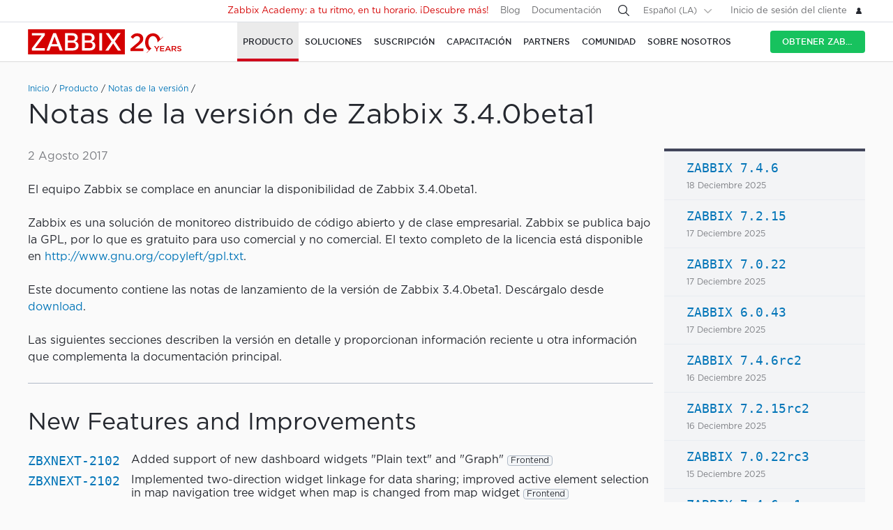

--- FILE ---
content_type: text/html
request_url: https://www.zabbix.com/la/rn/rn3.4.0beta1
body_size: 31031
content:
<!DOCTYPE html>
<html lang='es'>
 <head>
  
<meta charset="utf-8">
  
<title>Release Notes for Zabbix 3.4.0beta1</title>
  



<link rel="canonical" href="https://www.zabbix.com/es/rn/rn3.4.0beta1" />
 
  

<link rel="alternate" hreflang='en' href="/rn/rn3.4.0beta1" />
<link rel="alternate" hreflang='ru' href="/ru/rn/rn3.4.0beta1" />
<link rel="alternate" hreflang='ja' href="/jp/rn/rn3.4.0beta1" />
<link rel="alternate" hreflang='zh' href="/cn/rn/rn3.4.0beta1" /> 
<link rel="alternate" hreflang="pt" href="/br/rn/rn3.4.0beta1" /> 
<link rel="alternate" hreflang="de" href="/de/rn/rn3.4.0beta1" /> 
<link rel="alternate" hreflang="fr" href="/fr/rn/rn3.4.0beta1" /> 
<link rel="alternate" hreflang="cz" href="/cz/rn/rn3.4.0beta1" /> 

	<script>
		window.PAGE_LANGUGAE = 'la';
	</script>

	<!-- Google Tag Manager -->
<script>(function(w,d,s,l,i){w[l]=w[l]||[];w[l].push({'gtm.start':
new Date().getTime(),event:'gtm.js'});var f=d.getElementsByTagName(s)[0],
j=d.createElement(s),dl=l!='dataLayer'?'&l='+l:'';j.async=true;j.src=
'https://www.googletagmanager.com/gtm.js?id='+i+dl;f.parentNode.insertBefore(j,f);
})(window,document,'script','dataLayer','GTM-KRBT62P');</script>
<!-- End Google Tag Manager -->

<link rel="shortcut icon" href="https://assets.zabbix.com/img/favicon.ico"/>


<link href="https://assets.zabbix.com/dist/app.6a643f039fc56a1b32e1.css" rel="stylesheet" type="text/css">

<script src="https://assets.zabbix.com/dist/app.da560eec8fa2ad62a3bf.js"></script>

<meta name="format-detection" content="telephone=no">
<meta name="viewport" content="width=device-width, initial-scale=1, maximum-scale=1, user-scalable=no">
<meta name="theme-color" content="#23262D">

<link rel="apple-touch-icon" sizes="120x120" href="https://assets.zabbix.com/img/apple-touch-icon-120x120-precomposed.png">
<link rel="apple-touch-icon" sizes="76x76" href="https://assets.zabbix.com/img/apple-touch-icon-152x152-precomposed.png">
<link rel="apple-touch-icon" sizes="152x152" href="https://assets.zabbix.com/img/apple-touch-icon-152x152-precomposed.png">
<link rel="apple-touch-icon" sizes="180x180" href="https://assets.zabbix.com/img/apple-touch-icon-180x180-precomposed.png">


  

</head>

<body class="with-header">
  
<!-- Google Tag Manager (noscript) -->
<noscript><iframe src="https://www.googletagmanager.com/ns.html?id=GTM-KRBT62P"
height="0" width="0" style="display:none;visibility:hidden"></iframe></noscript>
<!-- End Google Tag Manager (noscript) -->
  
<header id="header">

  	<div class="header-language" style="display: none">
    <div class="header-language__bar">
        <div class="w container">
            <form id="language" action="./">
                <div id="language_title" class="header-language__title">Seleccione un idioma predeterminado del sitio</div>
                <dl class="language-select">
                    <dt class="language-select__title">
                        <a id="language_toggle" class="js_autohide inherit language-select__anchor" href="#select" data-selector="#language_options">
                          <img class="language-select__icon" src="https://assets.zabbix.com/img/icons/flag_en.svg" alt="en">
                          English
                        </a>
                    </dt>
                    <dd id="language_options" class="language-select__dropdown hidden">
                        <ul class="language-select__list">
                            <li class="language-select__item">
                                <label class="language-select__label">
                                    <input class="language-select__input" type="radio" name="lang" value="jp">
                                    <img class="language-select__icon" src="https://assets.zabbix.com/img/icons/flag_jp.svg" alt="jp">
                                    日本語
                                </label>
                            </li>
                            <li class="language-select__item">
                                <label class="language-select__label">
                                    <input class="language-select__input" type="radio" name="lang" value="cn">
                                    <img class="language-select__icon" src="https://assets.zabbix.com/img/icons/flag_cn.svg" alt="cn">
                                    中文
                                </label>
                            </li>
                            <li class="language-select__item">
                                <label class="language-select__label">
                                    <input class="language-select__input" type="radio" name="lang" value="en">
                                    <img class="language-select__icon" src="https://assets.zabbix.com/img/icons/flag_en.svg" alt="en">
                                    English
                                </label>
                            </li>
                            <li class="language-select__item">
                                <label class="language-select__label">
                                    <input class="language-select__input" type="radio" name="lang" value="ru">
                                    <img class="language-select__icon" src="https://assets.zabbix.com/img/icons/flag_ru.svg" alt="ru">
                                    Русский
                                </label>
                            </li>
                          	<li class="language-select__item">
                                <label class="language-select__label">
                                    <input class="language-select__input" type="radio" name="lang" value="la">
                                    <img class="language-select__icon" src="https://assets.zabbix.com/img/icons/flag_es.svg" alt="la">
									Español&nbsp;(Latinoamérica)
                                </label>
                            </li>
                          	<li class="language-select__item">
                                <label class="language-select__label">
                                    <input class="language-select__input" type="radio" name="lang" value="br">
                                    <img class="language-select__icon" src="https://assets.zabbix.com/img/icons/flag_br.svg" alt="br">
                                    Português&nbsp;(América&nbsp;Latina)
                                </label>
                            </li>
                          
                          	<li class="language-select__item">
                                <label class="language-select__label">
                                    <input class="language-select__input" type="radio" name="lang" value="de">
                                    <img class="language-select__icon" src="https://assets.zabbix.com/img/icons/flags/21x15/svg/DE.svg" alt="de">
                                    Deutsch
                                </label>
                            </li>
                          	<li class="language-select__item">
                                <label class="language-select__label">
                                    <input class="language-select__input" type="radio" name="lang" value="fr">
                                    <img class="language-select__icon" src="https://assets.zabbix.com/img/icons/flags/21x15/svg/FR.svg" alt="fr">
                                    Français
                                </label>
                            </li>
                          	<li class="language-select__item">
                                <label class="language-select__label">
                                    <input class="language-select__input" type="radio" name="lang" value="cz">
                                    <img class="language-select__icon" src="https://assets.zabbix.com/img/icons/flags/21x15/svg/CZ.svg" alt="cz">
                                    Čeština
                                </label>
                            </li>
                        </ul>
                    </dd>
                </dl>
                <button type="button" id="language_button" class="button button-red button-s">Confirme</button>
            </form>
        </div>
    </div>
    <script>
        (function(){
            var translates = {
                en: {
                    title: 'Select a default site language',
                    button: 'Confirm'
                },
                ru: {
                    title: 'Выберите язык сайта по-умолчанию',
                    button: 'Подтвердить'
                },
                jp: {
                    title: 'デフォルトのサイト言語を選択してください',
                    button: '確認する'
                },
                cn: {
                    title: '选择默认的网站语言',
                    button: '确认'
                },
                la: {
                    title: 'Seleccione un idioma predeterminado del sitio',
                    button: 'Confirme'
                },
                br: {
                    title: 'Selecione um idioma padrão do site',
                    button: 'Confirme'
                },
                de: {
                    title: 'Select a default site language',
                    button: 'Confirm'
                },
                fr: {
                    title: 'Select a default site language',
                    button: 'Confirm'
                },
                cz: {
                    title: 'Select a default site language',
                    button: 'Confirm'
                },
            };
            var $toggle          = $('#language_toggle'),
                $dropdown        = $('#language_options'),
                $language_title  = $('#language_title'),
                $language_button = $('#language_button')

            $('#language_options input').click(function(event){
                var $input = $(this);

                $toggle.html($input.parent().text());
                $toggle.prepend($input.next('img').clone());
                $toggle.removeClass('active js_autohide');
                $dropdown.addClass('hidden');
                $language_title.text(translates[this.value].title);
                $language_button.text(translates[this.value].button);
            });
            $toggle.click(function(event){
                event.preventDefault();

                if ($toggle.hasClass('active')) {
                    $toggle.removeClass('active js_autohide');
                    $dropdown.addClass('hidden');
                } else {
                    $toggle.addClass('active js_autohide');
                    $dropdown.removeClass('hidden');
                }
            });
        })();
    </script>
</div>

	<div class="header-main">
		<a class="logo" href="/la/index">Zabbix</a>
				<a class="js_nav action action-l i i-menu i-only hidden" href="#navigation"></a>
	</div>

	<div id="navigation" class="header-nav hidden">
		<div class="w">
			<nav class="nav-main">
				<ul class="nav-list">
                  
<style>
.nav-group .no-link p {
  color: #6b6c6f;
  font-size: 15px;
  text-decoration: none;
  line-height: 1.5;
}      
.nav-group .no-link span {
  line-height: 1.5;
}
.nav-group .rect.no-link {
    margin-top: 4px;
}
</style>
                  
<style>     
@media only screen and (min-width: 768px) {
.subnav-grid {
    padding: 24px 0 48px;
}
.subnav .rect {
    margin-top: 8px;
}
.training-courses.list .rect {
  margin-top: 8px;
}
.nav-group .rect>a>span {
    text-transform: none;
}
.nav-group .rect>span {
    color: #25282F;
  	font-size: 16px;
    text-transform: none;
}
.nav-group .rect>a {
    background: 0 0;
    padding: 4px 20px 5px 32px;
}
.nav-group li {
    padding: 6px 0 0;
  	margin-top: 12px;
}
.rect>a>span {
    height: 70px;
}
.rect-login>a:before {
	background-position: 5px -2px;
}
.nav-group [class*="rect-"] > a:before {
    content: "";
    display: inline-block;
    width: 20px;
    height: 20px;
    background-repeat: no-repeat;
    background-size: 20px auto;
  	background-image: url('https://assets.zabbix.com/img/icons/menu/20x20_sprite.svg');
  	background-position-x: 0;
}
  
	.nav-group .rect-industries > a:before {  background-position-y: 0px;}
	.nav-group .rect-demo > a:before {  background-position-y: -380px;}
	.nav-group .rect-cloud > a:before {  background-position-y: -120px;}
	.nav-group .rect-features > a:before {  background-position-y: -20px;}
	.nav-group .rect-integrations > a:before {  background-position-y: -280px;}
	.nav-group .rect-documentation > a:before {  background-position-y: -160px;}
	.nav-group .rect-enterprise-appliance > a:before {  background-position-y: -420px;}
	.nav-group .rect-case-studies > a:before {  background-position-y: -460px;}
	.nav-group .rect-enterprise-monitoring > a:before {  background-position-y: -240px;}
	.nav-group .rect-nis2 > a:before {  background-position-y: -400px;}
	.nav-group .rect-support > a:before {  background-position-y: -260px;}
	.nav-group .rect-msp > a:before {  background-position-y: -260px;}
	.nav-group .rect-prof-services > a:before {  background-position-y: -660px;}
	.nav-group .rect-login > a:before {  background-position-y: -420px;}
	.nav-group .rect-training-overview > a:before {  background-position-y: -480px;}
	.nav-group .rect-training-core > a:before {  background-position-y: -500px;}
	.nav-group .rect-training-user > a:before {  background-position-y: -600px;}
	.nav-group .rect-training-specialist > a:before {  background-position-y: -580px;}
	.nav-group .rect-training-professional > a:before {  background-position-y: -560px;}
	.nav-group .rect-training-expert > a:before {  background-position-y: -540px;}
	.nav-group .rect-training-extra > a:before {  background-position-y: -620px;}
	.nav-group .rect-training-upgrade > a:before {  background-position-y: -640px;}
	.nav-group .rect-training-exams > a:before {  background-position-y: -520px;}
	.nav-group .rect-training > a:before {  background-position-y: -420px;}
	.nav-group .rect-training_x01_api > a:before {  background-position-y: -740px;}
	.nav-group .rect-training_x02_preprocessing > a:before {  background-position-y: -680px;}
	.nav-group .rect-training_x03_security > a:before {  background-position-y: -760px;}
	.nav-group .rect-training_x04_problem_detection > a:before {  background-position-y: -700px;}
	.nav-group .rect-training_x05_snmp > a:before {  background-position-y: -720px;}
	.nav-group .rect-training_x06_database > a:before {  background-position-y: -780px;}
	.nav-group .rect-training_x07_visualization > a:before {  background-position-y: -820px;}
	.nav-group .rect-training-exam-apply > a:before {  background-position-y: -800px;}
	.nav-group .rect-training-academy > a:before {  background-position-y: -840px;}
	.nav-group .rect-webinar > a:before {  background-position-y: -420px;}
	.nav-group .rect-partners > a:before {  background-position-y: -340px;}
	.nav-group .rect-become-partner > a:before {  background-position-y: -360px;}
	.nav-group .rect-partners-map > a:before {  background-position-y: -200px;}
	.nav-group .rect-distributors > a:before {  background-position-y: -220px;}
	.nav-group .rect-community > a:before {  background-position-y: -340px;}
	.nav-group .rect-events > a:before {  background-position-y: -300px;}
	.nav-group .rect-newsletter > a:before {  background-position-y: -180px;}
	.nav-group .rect-forum > a:before {  background-position-y: -100px;}
	.nav-group .rect-blog > a:before {  background-position-y: -460px;}
	.nav-group .rect-webinars > a:before {  background-position-y: -380px;}
	.nav-group .rect-bugs_features > a:before {  background-position-y: -420px;}
	.nav-group .rect-contribution > a:before {  background-position-y: -40px;}
	.nav-group .rect-developers > a:before {  background-position-y: -140px;}
	.nav-group .rect-education > a:before {  background-position-y: -480px;}
	.nav-group .rect-company > a:before {  background-position-y: -80px;}
	.nav-group .rect-pr > a:before {  background-position-y: -380px;}
	.nav-group .rect-customers > a:before {  background-position-y: -220px;}
	.nav-group .rect-privacy > a:before {  background-position-y: -400px;}
	.nav-group .rect-trademark > a:before {  background-position-y: -320px;}
	.nav-group .rect-strategic-partnership > a:before {  background-position-y: -420px;}
	.nav-group .rect-contact > a:before {  background-position-y: -440px;}
	.nav-group .rect-career > a:before {  background-position-y: -60px;}

.nav-group .menu-tag-red, .footer .menu-tag-red  {
  color: #FFF;
  font-size: 14px;
  font-family: GothamProRegular, sans-serif;
  line-height: 24px;
  border-radius: 4px;
  background: #D40000;
  padding: 2px 6px;
}
.footer .menu-tag-red  {
  font-size: 12px;
  line-height: 20px;
}
.nav-group dd.space-left {
  padding-left: 32px;
}

.nav-group .rect.hoverable:hover {
  background: #fff;
  border-radius: 4px;
  margin: 0 16px 0 -12px;
  padding: 4px 04px 12px;
  position: relative;
  display: inline-block;
}
.nav-group .rect.hoverable, .nav-group .rect.hoverable:hover {
  margin: 0 16px 0 -12px;
  padding: 4px 0 4px 12px;
}
.nav-group .rect.hoverable.active::after,
.nav-group .rect.hoverable:hover::after
  {
  content: "";
  position: absolute;
  top: 50%;
  right: -20px;                   
  transform: translateY(-50%);
  width: 0;
  height: 0;
  border-top: 20px solid transparent;
  border-bottom: 20px solid transparent;
  border-left: 20px solid #ffffff; 
}

.nav-group .rect.hoverable.active  {
  background: #fff;
  border-radius: 4px;
  margin: 0 16px 0 -12px;
  padding: 4px 0 4px 12px;
  position: relative;
  display: inline-block;
}
.nav-group.active {
 background: #fff;
  border-radius: 4px;
  margin: -4px 0 0 -12px;
  padding: 4px 4px 4px 12px;
}
}
</style>
                  
					<li class="nav-item hoverable">
						<a class="js_nav_anchor nav-anchor with-subnav nav-anchor-active" href="/la/features">
							<span>Producto</span>
						</a>                      
						<div class="subnav hidden">
							<div class="w">
								<div class="grid subnav-grid">
                                  
                                  										                                  	                                  
									<div class="span span-5 tablet-span-6"> 
										<dl class="nav-group"> 
											<div class="rect no-link mobile-hidden">
                                                  <span>Explore Zabbix</span>
                                        	</div>
											<div class="rect rect-demo">
                                            	<a href="/la/demo" class="red">
                                                  <span>Zabbix Overview & Demo</span>
                                                  <p>Obtén un resumen técnico rápido de Zabbix y ve una demostración.</p>
                                              	</a>
                                        	</div>
											<div class="rect rect-cloud">
                                            	<a href="/la/cloud" class="red">
                                                  <span>Zabbix Cloud&nbsp;<span class="menu-tag-red">Prueba gratuita</span></span>
                                                  <p>Despliega una instancia de Zabbix con solo unos clics.</p>
                                              	</a>
                                        	</div>
											<div class="rect rect-features">
                                            	<a href="/la/features" class="red">
                                                  <span>Features</span>
                                                  <p>Explora cómo Zabbix recopila, procesa y visualiza datos</p>
                                              	</a>
                                        	</div>
											<div class="rect rect-integrations">
                                            	<a href="/la/integrations" class="red">
                                                  <span>Integraciones</span>
                                                  <p>Vea la lista de plantillas de monitoreo e integraciones</p>
                                              	</a>
                                        	</div>
											<div class="rect rect-documentation">
                                            	<a href="/la/manuals" class="red">
                                                  <span>Documentación</span>
                                                  <p>Manuales oficiales sobre cómo instalar, configurar y ejecutar Zabbix</p>
                                              	</a>
                                        	</div>
										</dl>
									</div>
                                  										<div class="span span-3 tablet-span-6">
										<dl class="nav-group">
                                          	<div class="rect no-link mobile-hidden">
                                                  <span>Monitorear todo</span>
                                                                                          	</div>

                                                  <dd>
                                                      <ul>
                                                          <li><a href="/la/network_monitoring">Network</a></li>
                                                          <li><a href="/la/server_monitoring">Server</a></li>
                                                          <li><a href="/la/cloud_monitoring">Cloud</a></li>
                                                          <li><a href="/la/container_monitoring">Container</a></li>
                                                          <li><a href="/la/vmware_monitoring">VMware</a></li>
                                                          <li><a href="/la/windows_monitoring">Windows</a></li>
                                                          <li><a href="/la/iot_monitoring">IoT</a></li>
                                                          <li><a href="/la/log_monitoring">Log</a></li>
                                                          <li><a href="/la/integrations?cat=applications">Applications</a></li>
                                                          <li><a href="/la/integrations?cat=services">Services</a></li>
                                                          <li><a href="/la/integrations?cat=databases">Database</a></li>
                                                          <li><a href="/la/capabilities">All capabilities</a></li>
                                                      </ul>
                                                  </dd>

										</dl>
									</div>
									<div class="span span-3 tablet-span-4">
										<dl class="nav-group">
                                          	<div class="rect no-link mobile-hidden">
                                                  <span>Acerca del producto</span>
                                                                                          	</div>
											<dd>
												<ul>
                                                  														<li><a href="/la/whats_new_7_4">Lo que hay de nuevo en Zabbix 7.4</a></li>
													<li><a href="/la/release_notes">Notas de la versión</a></li>
													<li><a href="/la/screenshots">Capturas de pantalla</a></li>
													<li><a href="/la/requirements">Requisitos del sistema</a></li>
													<li><a href="/la/life_cycle_and_release_policy">Política de lanzamiento y ciclo de vida</a></li>
                                                  	<li><a href="/la/zabbix_security_policy">Política de seguridad</a></li>
                                                  	<li><a href="/la/security_advisories">Zabbix Security Advisories</a></li>
													<li><a href="/la/roadmap">Roadmap</a></li>
																										<li><a href="/la/license">Licencia</a></li>
                                                  	<li><a href="https://support.zabbix.com/secure/Dashboard.jspa">Errores y solicitud de funcionalidades</a></li>
												</ul>
											</dd>
										</dl>
									</div>
                                    <div class="span span-5 tablet-hidden mobile-hidden">
                                          <style>
.menu-banner {
  border-radius: 4px;
  background: #FFF;
  margin-top: 16px;
  padding: 24px;
  font-size: 16px;
}
.menu-banner h4 {
  font-size: 16px;
}
.menu-banner img {
  margin: 24px 0;
}
</style>

<div>



    
        
        
        
    		  <div> <!-- all countries: show::  ignore:: -->
					
			<div class="menu-banner text">

													              	              		<h4 class="b">Zabbix 7.4 - Mayor fuerza y productividad en tu infraestructura.</h4> Actualiza a la última versión.
				              
      			      					              			      			              
				<a href="/la/whats_new_7_4">
				  <img width="330" src="https://assets.zabbix.com/img/banners//7.4/zabbix_7_4_design-concept_menu.svg" alt="What’s new →">
				</a>
								  <a href="/la/whats_new_7_4">What’s new →</a>
							</div>
		  </div> 
        
    
</div>
                                    </div> 
								</div>
								<ul class="grid subbar hidden desktop-hidden mobile-hidden">
									<li class="span span-8"><a href="/la/download"><span class="s s-download">Descargar Zabbix</span></a></li>
									<li class="span span-8"><a href="/la/features">Hacer un recorrido</a></li>
								</ul>
							</div>
						</div>
					</li>
                  
                  
                  
<li class="nav-item hoverable">
						<a class="js_nav_anchor nav-anchor with-subnav " href="/la/solutions">
							<span>Soluciones</span>
						</a>
						<div class="subnav hidden">
							<div class="w">
								<div class="grid subnav-grid">
									<div class="span span-5 tablet-span-8"> 
										<dl class="nav-group"> 
											<div class="rect rect-case-studies">
                                            	<a href="/la/case_studies" class="red">
                                                  <span>Estudios de caso</span>
                                                  <p>Casos reales de implementación de Zabbix</p>
                                              	</a>
                                        	</div>
											<div class="rect rect-enterprise-monitoring">
                                            	<a href="/la/enterprise_monitoring" class="red">
                                                  <span>Para empresas</span>
                                                  <p>Zabbix es una solución de monitoreo lista para empresas, optimizada para alto rendimiento y seguridad</p>
                                              	</a>
                                        	</div>
											<div class="rect rect-nis2">
                                            	<a href="/la/nis2" class="red">
                                                  <span>NIS2 Compliance</span>
                                                  <p>How Zabbix helps meet the latest security standards</p>
                                              	</a>
                                        	</div>
										</dl>
									</div>
									
									<div class="span span-5 tablet-span-8">
										<dl class="nav-group">

											<div class="rect no-link mobile-hidden">
                                                <span>Solutions for Your Industry</span>
                                                <p>Zabbix helps customers across multiple verticals provide consistent, quality service</p>
                                        	</div>
                                          
                                            <dd class="">
                                                <ul>
                                                    <li><a href="/la/banking_and_finance">Bancos y finanzas</a></li>
                                                    <li><a href="/la/energy_and_chemicals">Energía y químicos</a></li>
                                                    <li><a href="/la/healthcare_and_medicine">Salud y Medicina</a></li>
                                                    <li><a href="/la/broadcasting_and_telecom">TI y Telecomunicaciones</a></li>
                                                    <li><a href="/la/retail">Retail</a></li>
                                                    <li><a href="/la/aerospace">Aeroespacial</a></li>
                                                    <li><a href="/la/education">Educación</a></li>
                                                    <li><a href="/la/government">Gobierno</a></li>
                                                    <li><a href="/la/marketing">Marketing</a></li>
                                                  	<li><a href="/la/solutions">All industries</a></li>
                                                </ul>
                                            </dd>
										</dl>
									</div>
									<div class="span span-1 tablet-span-1">
                                  	</div>
                                  	                                      <div class="span span-5 tablet-hidden mobile-hidden">
                                        	<style>
.menu-banner {
  border-radius: 4px;
  background: #FFF;
  margin-top: 16px;
  padding: 24px;
  font-size: 16px;
}
.menu-banner h4 {
  font-size: 16px;
}
.menu-banner img {
  margin: 24px 0;
}
</style>

<div>



    
        
        
        
        
    		  <div> <!-- all countries: show::  ignore:: -->
					
			<div class="menu-banner text">

													              	              		<h4 class="b">
Try Zabbix Cloud with a free trial
</h4>
Deploy Zabbix easily!
				              
      			      					              			      			              
				<a href="/la/cloud">
				  <img width="330" src="https://assets.zabbix.com/img/banners/cloud_menu_320x185.png" alt="Obtén Zabbix Cloud hoy mismo">
				</a>
								  <a href="/la/cloud">Obtén Zabbix Cloud hoy mismo</a>
							</div>
		  </div> 
    
</div>
                                      </div> 
                                  	                                  
								</div>
								<ul class="grid subbar hidden desktop-hidden mobile-hidden">
									<li class="span span-8"><a href="/la/download"><span class="s s-download">Descargar Zabbix</span></a></li>
									<li class="span span-8"><a href="/la/features">Hacer un recorrido</a></li>
								</ul>
							</div>
						</div>
					</li>
                  
                  
<li class="nav-item hoverable">
						<a class="js_nav_anchor nav-anchor with-subnav " href="/la/services">
							<span>Suscripción</span>
						</a>
						<div class="subnav hidden">
							<div class="w">
								<div class="grid subnav-grid">
                                  


									<div class="span span-5 tablet-span-8">
										<dl class="nav-group">
                                        	<div class="rect rect-prof-services">
                                            	<a href="/la/services" class="red">
                                                  <span>Todos los servicios profesionales</span>
                                                  <p>Amplia gama de servicios profesionales diseñados para satisfacer sus necesidades únicas</p>
                                              	</a>
                                        	</div>
											<dd class="space-left">
												<ul>
													<li><a href="/la/consulting">Consultoría</a></li>
													<li><a href="/la/turn_key_solution">Turn-Key</a></li>
													<li><a href="/la/template_building_services">Creación de plantillas</a></li>
													<li><a href="/la/upgrade_services">Actualización</a></li>
													<li><a href="/la/development_services">Desarrollo</a></li>
																										<li><a href="/la/integration_services">Integración</a></li>
                                                  	<li><a href="/la/migration_services">Migración</a></li>
												</ul>
											</dd>
										</dl>
									</div>
                                  	<div class="span span-1 tablet-hidden">
                                  	</div>
									<div class="span span-5 tablet-span-8"> 
										<dl class="nav-group"> 
											<div class="rect rect-support">
                                            	<a href="/la/support" class="red">
                                                  <span>Suscripción&nbsp;<span class="menu-tag-red">24/7 help</span></span>
                                                  <p>Obtenga acceso instantáneo a un equipo de expertos de Zabbix para obtener soporte profesional garantizado 24x7</p>
                                              	</a>
                                                                                        	</div>
										</dl>
										<dl class="nav-group"> 
											<div class="rect rect-prof-services">
                                            	<a href="/la/msp" class="red">
                                                  <span>Para MSP</span>
                                                  <p>Zabbix como servicio de seguimiento para proveedores de servicios gestionados</p>
                                              	</a>

                                        	</div>
                                            <dd class="space-left">
                                                <ul>
                                                    <li><a href="/la/msp#support_tiers">Soporte Técnico para MSP</a></li>
                                                </ul>
                                            </dd>
										</dl>
									</div>
                                  	<div class="span span-1 tablet-hidden">
                                  	</div>
									<div class="span span-4 tablet-hidden">
										<div class="rect rect-login tablet-hidden" style="margin-top: 16px;">
											<a href="https://support.zabbix.com/servicedesk" class="red"><span>Inicio de sesión del cliente</span></a>
										</div>
									</div>
                                    								</div>
								<ul class="grid subbar hidden desktop-hidden mobile-hidden">
									<li class="span span-8"><a href="/la/download"><span class="s s-download">Descargar Zabbix</span></a></li>
									<li class="span span-8"><a href="/la/features">Hacer un recorrido</a></li>
								</ul>
							</div>
						</div>
					</li>
                  
                  
<li class="nav-item hoverable training">
						<a class="js_nav_anchor nav-anchor with-subnav " href="/la/training">
							<span>CAPACITACIÓN</span>
						</a>
						<div class="subnav hidden">
							<div class="w">
								<div class="grid subnav-grid">
									<div class="span span-5 tablet-span-5"> 
										<dl class="nav-group"> 
                                            <div class="rect rect-training-overview">
                                                <a href="/la/training" class="red">
                                                  <span>Resumen de formación</span>
                                                  <p>Domina Zabbix bajo la guía de los mejores entrenadores de Zabbix del mundo</p>
                                                </a>
                                            </div>
                                            <dd class="space-left">
                                                <ul>
                                                    <li><a href="/la/training?full_list=true#training_schedule">Programa de entrenamiento</a></li>
                                                                                                                                                                                                                                                                        <li><a href="/la/training#faq">Preguntas frecuentes sobre formación</a></li>
                                                    <li><a href="/la/certificate_check">Verificación de certificado</a></li>
                                                    <li><a href="/la/forms/training_application_form">Formulario de solicitud de capacitación</a></li>
                                                </ul>
                                            </dd>
                                      	</dl>
                                      	<dl class="nav-group"> 
                                            <div class="rect rect-training-academy">
                                                <a href="https://academy.zabbix.com" class="red" target="_blank">
                                                  <span>Zabbix Academy&nbsp;<span class="menu-tag-red">New</span></span>
                                                  <p>A tu ritmo. En tu horario. Aprende Zabbix a tu manera.</p>
                                                </a>
                                            </div>
										</dl>
									</div>

                                  	<div class="span span-1 tablet-hidden"> 
                                  	</div>
                                  
									                                    <div class="span span-5 tablet-span-5 training-groups" >
                                      <dl class="nav-group">
                                        <div class="rect hoverable rect-training-core active">
                                          <a href="/la/training_courses_core" class="red">
                                            <span>Cursos</span>
                                            <p>Siga un camino de formación para convertirse en un experto certificado de Zabbix</p>
                                          </a>
                                        </div>
                                        <div class="rect hoverable rect-training-upgrade ">
                                          <a href="/la/training_courses_upgrade" class="red">
                                            <span>Upgrade Courses</span>
                                            <p>Ponte al día con las últimas funciones de Zabbix LTS en solo un día</p>
                                          </a>
                                        </div>
                                        <div class="rect hoverable rect-training-extra ">
                                          <a href="/la/training_courses_extra" class="red">
                                            <span>Cursos extras</span>
                                            <p>Participa en un curso en profundidad de un día para dominar un tema de seguimiento específico</p>
                                          </a>
                                        </div>
                                        <div class="rect hoverable rect-training-exams">
                                          <a href="/la/exams" class="red">
                                            <span>Exámenes</span>
                                            <p>Pon a prueba tus habilidades y reciba el certificado oficial de Zabbix</p>
                                          </a>
                                        </div>
                                      </dl>
                                    </div>

                                    <div class="span span-5 tablet-hidden mobile-hidden training-banner">
                                        <style>
.menu-banner {
  border-radius: 4px;
  background: #FFF;
  margin-top: 16px;
  padding: 24px;
  font-size: 16px;
}
.menu-banner h4 {
  font-size: 16px;
}
.menu-banner img {
  margin: 24px 0;
}
</style>

<div>



    
        
    		  <div> <!-- all countries: show::  ignore:: -->
					
			<div class="menu-banner text">

													              	              		<h4 class="b">
Zabbix Academy is launched!
</h4>
Your pace. Your schedule.
				              
      			      					              			      			              
				<a href="https://academy.zabbix.com">
				  <img width="330" src="https://assets.zabbix.com/img/banners/academy_320x185.jpg" alt="Find out more →">
				</a>
								  <a href="https://academy.zabbix.com">Find out more →</a>
							</div>
		  </div> 
        
        
        
    
</div>
                                    </div>
                                  
																		<div class="span span-5 tablet-span-6 training-courses list">
                                      
										<dl class="nav-group rect-training-core hidden ">
                                          	<div class="rect rect-training-user">
                                                <a href="/la/training_user" class="red">
                                                  <span>Certified User</span>
                                                  <p>The first step on the Zabbix training ladder</p>
                                                </a>
                                          	</div>
                                          	<div class="rect rect-training-specialist">
                                                <a href="/la/training_specialist" class="red">
                                                  <span>Certified Specialist&nbsp;<span class="menu-tag-red">Popular</span></span>
                                                  <p>Perfect for techies managing
Zabbix instances</p>
                                                </a>
                                          	</div>
                                          	<div class="rect rect-training-professional">
                                                <a href="/la/training_professional" class="red">
                                                  <span>Certified Professional</span>
                                                  <p>Boost your utilization
and configuration skills</p>
                                                </a>
                                          	</div>
                                          	<div class="rect rect-training-expert">
                                                <a href="/la/training_expert" class="red">
                                                  <span>Certified Expert</span>
                                                  <p>When you think you know
Zabbix inside and out</p>
                                                </a>
                                          	</div>
                                      	</dl>
                                      
                                      	<dl class="nav-group rect-training-upgrade hidden">
                                          	<div class="rect rect-training-specialist">
                                                <a href="/la/training_specialist_upgrade" class="red">
                                                  <span>Actualización de especialistas certificados</span>
                                                  <p>For Certified Specialists who want to keep up with new releases</p>
                                                </a>
                                          	</div>
                                          	<div class="rect rect-training-professional">
                                                <a href="/la/training_professional_upgrade" class="red">
                                                  <span>Actualización de profesional certificado</span>
                                                  <p>Merge the top features from ZCS and ZCP upgrades</p>
                                                </a>
                                          	</div>
                                          	<div class="rect rect-training-expert">
                                                <a href="/la/training_expert_upgrade" class="red">
                                                  <span>Certified Expert Upgrade</span>
                                                  <p>Keep your Zabbix Certified Expert certificate up to date</p>
                                                </a>
                                          	</div>
                                      	</dl>
                                          
                                      	<dl class="nav-group rect-training-extra hidden">
											<div class="rect rect-training_x07_visualization">
                                                <a href="/la/training_x07_visualization" class="red">
                                                  <span>Mastering Zabbix graphs and dashboards&nbsp;<span class="menu-tag-red">New</span></span>
                                                </a>
                                          	</div>
											<div class="rect rect-training_x06_database">
                                                <a href="/la/training_x06_database" class="red">
                                                  <span>Database Monitoring</span>
                                                </a>
                                          	</div>
                                          	<div class="rect rect-training_x02_preprocessing">
                                                <a href="/la/training_x02_preprocessing" class="red">
                                                  <span>Transforming and extracting data with Zabbix pre-processing</span>
                                                </a>
                                          	</div>
                                          	<div class="rect rect-training_x04_problem_detection">
                                                <a href="/la/training_x04_problem_detection" class="red">
                                                  <span>Problem and Anomaly Detection with Zabbix</span>
                                                </a>
                                          	</div>                                          
                                          	<div class="rect rect-training_x05_snmp">
                                                <a href="/la/training_x05_snmp" class="red">
                                                  <span>SNMP Monitoring</span>
                                                </a>
                                          	</div>
                                          	<div class="rect rect-training_x01_api">
                                                <a href="/la/training_x01_api" class="red">
                                                  <span>Automation and Integration with Zabbix API</span>
                                                </a>
                                          	</div>
                                          	<div class="rect rect-training_x03_security">
                                                <a href="/la/training_x03_security" class="red">
                                                  <span>Advanced Zabbix Security Administration</span>
                                                </a>
                                          	</div>
                                      	</dl>
                                          
										<dl class="nav-group rect-training-exams bottom">
                                          	<div class="rect rect-training-user">
                                                <a href="/la/exam_zcu" class="red">
                                                  <span>Certified User</span>
                                                </a>
                                          	</div>
                                          	<div class="rect rect-training-specialist">
                                                <a href="/la/exam_zcs" class="red">
                                                  <span>Certified Specialist</span>
                                                </a>
                                          	</div>
                                          	<div class="rect rect-training-professional">
                                                <a href="/la/exam_zcp" class="red">
                                                  <span>Certified Professional</span>
                                                </a>
                                          	</div>
                                          	<div class="rect rect-training-exam-apply">
                                                <a href="/la/forms/training_exam_application_form" class="red">
                                                  <span>Formulario de solicitud de examen</span>
                                                </a>
                                          	</div>
                                      	</dl>

									</div>

								</div>
								<ul class="grid subbar hidden desktop-hidden mobile-hidden">
									<li class="span span-8"><a href="/la/download"><span class="s s-download">Descargar Zabbix</span></a></li>
									<li class="span span-8"><a href="/la/features">Hacer un recorrido</a></li>
								</ul>
							</div>
						</div>
					</li>


<script>

/* Show / hide course lists on hover ---------------------------------------- */
document.addEventListener('DOMContentLoaded', () => {

  const leftColumn      = document.querySelector('.training-groups');
  const coursesListWrap = document.querySelector('.training-courses.list');
  if (!leftColumn || !coursesListWrap) return;

  const leftCards       = leftColumn.querySelectorAll('.rect.hoverable');
  const defaultCard     = leftCards[0];
  const allCourseLists  = coursesListWrap.querySelectorAll('dl.nav-group');

  // NEW: banner element to toggle
  const trainingBanner  = document.querySelector('.span.span-5.tablet-hidden.mobile-hidden.training-banner');

  // Helpers

  // Set wrapper vertical-align according to the active <dl>
  const updateWrapperAlign = (activeDl) => {
    if (!activeDl) return;                       // safety guard
    if (activeDl.classList.contains('bottom')) {
      coursesListWrap.style.verticalAlign = 'bottom';
    } else {
      coursesListWrap.style.verticalAlign = 'top';
    }
  };

  const clearActiveCards = () =>
    leftCards.forEach(c => c.classList.remove('active'));

  const hideAllLists = () =>
    allCourseLists.forEach(dl => {
      dl.classList.add('hidden');
      dl.classList.remove('active');
    });

  const showDefault = () => {
    hideAllLists();
    leftCards.forEach(card => card.classList.remove('active'));
    // NEW: reveal banner when returning to default state
    if (trainingBanner) trainingBanner.classList.remove('hidden');
  };
  showDefault();

  // Hover logic for cards in the left column
  leftCards.forEach(card => {
    card.addEventListener('pointerenter', () => {
      const marker = [...card.classList].find(c => c.startsWith('rect-training-'));
      if (!marker) return;

      clearActiveCards();
      card.classList.add('active');

      hideAllLists();
      const targetDl = coursesListWrap.querySelector(`dl.${marker}`);
      if (targetDl) {
        targetDl.classList.remove('hidden');
        targetDl.classList.add('active');
        updateWrapperAlign(targetDl);
      }

      // NEW: hide banner while hovering any .rect.hoverable
      if (trainingBanner) trainingBanner.classList.add('hidden');
    });
  });

  // Restore default ONLY when pointer is outside BOTH columns
  const restoreDefaultIfNeeded = () => {
    setTimeout(() => {
      const overLeft  = leftColumn.matches(':hover');
      const overRight = coursesListWrap.matches(':hover');
      if (!overLeft && !overRight) showDefault(); // showDefault will also unhide the banner
    }, 0);
  };

  leftColumn.addEventListener('mouseleave',      restoreDefaultIfNeeded);
  coursesListWrap.addEventListener('mouseleave', restoreDefaultIfNeeded);
});
</script>

                  
<li class="nav-item hoverable">
						<a class="js_nav_anchor nav-anchor with-subnav " href="/la/partners">
							<span>Partners</span>
						</a>
						<div class="subnav hidden">
							<div class="w">
								<div class="grid subnav-grid">
									<div class="span span-5 tablet-span-8"> 
										<dl class="nav-group"> 
                                        <div class="rect rect-partners">
                                                                                            <a href="/la/partners" class="red"><span>Programa de Partners</span><p>Una red de socios que brinda soporte y capacitación localizados en todo el mundo</p></a>
                                                                                    </div>
                                        <div class="rect rect-become-partner">
                                            <a href="/la/partnership" class="red">
                                              <span>Convertirse en un partner</span>
                                              <p>Únete a la red para obtener un estatus reconocido mundialmente y soporte de Zabbix</p>
                                            </a>
                                        </div>
                                        <dd class="space-left">
                                            <ul>
                                                <li><a href="/la/forms/become_partner">Formulario de Solicitud de Partner</a></li>
                                            </ul>
                                        </dd> 
										</dl>
                                      
									</div>
                                  	<div class="span span-1 tablet-hidden">
                                  	</div>
									<div class="span span-5 tablet-span-8"> 
										<dl class="nav-group"> 
                                        
                                                                                  	<div class="rect rect-partners-map">
                                            	<a href="/la/partners#map_of_partners" class="red"><span>Mapa de Partners Zabbix</span><p>Utiliza el mapa para elegir el socio Zabbix más cercano a tú ubicación</p></a>
                                          	</div>
                                                                                  
                                        <dd class="space-left">
                                            <ul>
                                                <li><a href="/la/partners#partners_list">Find a partner</a></li>
                                              	<li class="mobile-hidden"></li>
                                            </ul>
                                        </dd> 
                                          
                                        <div class="rect rect-distributors">
                                            <a href="/la/distributors" class="red">
                                              <span>Distribuidores</span>
                                              <p>Ayuda a Zabbix a fortalecer nuestra posición en nuevos mercados</p>
                                            </a>
                                        </div>
										</dl>
									</div>
                                    <div class="span span-5 tablet-hidden mobile-hidden">
                                       	<style>
.menu-banner {
  border-radius: 4px;
  background: #FFF;
  margin-top: 16px;
  padding: 24px;
  font-size: 16px;
}
.menu-banner h4 {
  font-size: 16px;
}
.menu-banner img {
  margin: 24px 0;
}
</style>

<div>



    
        
        
    		  <div> <!-- all countries: show::  ignore:: -->
					
			<div class="menu-banner text">

													              	              		<h4 class="b"> Conviértase en Partner de Zabbix </h4> Amplíe nuestra red global
				              
      			      					              			      			              
				<a href="/la/partnership">
				  <img width="330" src="https://assets.zabbix.com/img/banners/og/partners2_menu_320x185.jpg" alt="Apply →">
				</a>
								  <a href="/la/partnership">Apply →</a>
							</div>
		  </div> 
        
        
    
</div>
                                  	</div>
								</div>
								<ul class="grid subbar hidden desktop-hidden mobile-hidden">
									<li class="span span-8"><a href="/la/download"><span class="s s-download">Descargar Zabbix</span></a></li>
									<li class="span span-8"><a href="/la/features">Hacer un recorrido</a></li>
								</ul>
							</div>
						</div>
					</li>

<li class="nav-item hoverable">
						<a class="js_nav_anchor nav-anchor with-subnav " href="/la/community">
							<span>Comunidad</span>
						</a>
						<div class="subnav hidden">
							<div class="w">
								<div class="grid subnav-grid">

									<div class="span span-5 tablet-span-8"> 
										<dl class="nav-group"> 
                                            <div class="rect no-link mobile-hidden">
                                                  <span>Community Engagement</span>
                                            </div>
											<div class="rect rect-forum">
                                            	<a href="https://www.zabbix.com/forum" class="red">
                                                  <span>Foro</span>
                                                  <p>Póngate al día con cientos de usuarios activos, obtenga consejos y ayude a otros</p>
                                              	</a>
                                        	</div>
											<div class="rect rect-contribution">
                                            	<a href="/la/contribute" class="red">
                                                  <span>Contribute to Zabbix</span>
                                                  <p>Interactúa con Zabbix: envía plugins, localiza contenidos y mucho más</p>
                                              	</a>
                                        	</div>
											<div class="rect rect-developers">
                                            	<a href="/la/developers" class="red">
                                                  <span>Developers</span>
                                                  <p>Descubra cómo puedes contribuir o colaborar con Zabbix</p>
                                              	</a>
                                        	</div>
											<div class="rect rect-education">
                                            	<a href="/la/educational_movement" class="red">
                                                  <span>Movimiento Educativo</span>
                                                  <p>Soporte para estudiantes, profesores y universidades</p>
                                              	</a>
                                        	</div>
											<div class="rect rect-community">
                                            	<a href="/la/community" class="red">
                                                  <span>Área de la comunidad</span>
                                                  <p>Llega a la comunidad y mejora tu conocimiento de Zabbix</p>
                                              	</a>
                                        	</div>
										</dl>
									</div>

									<div class="span span-5 tablet-span-8"> 
										<dl class="nav-group">
											<div class="rect no-link mobile-hidden">
                                                  <span>Learning & Updates</span>
                                            </div>
											<div class="rect rect-events">
                                            	<a href="/la/events" class="red">
                                                  <span>Eventos&nbsp;<span class="menu-tag-red">Meet us</span></span>
                                                  <p>Únete a los eventos de Zabbix en múltiples idiomas y regiones</p>
                                              	</a>
                                        	</div>
                                          	<div class="rect rect-webinars">
                                            	<a href="/la/webinars" class="red">
                                                  <span>Webinars</span>
                                                  <p>Únete a seminarios web gratuitos en varios idiomas sobre diferentes aspectos de Zabbix</p>
                                              	</a>
                                          	</div>
											<div class="rect rect-blog">
                                            	<a href="https://blog.zabbix.com/" class="red">
                                                  <span>Blog</span>
                                                  <p>Lea procedimientos técnicos, estudios de casos y descripciones generales de nuevas funciones</p>
                                              	</a>
                                        	</div>
											<div class="rect rect-newsletter">
                                            	<a href="/la/subscribe" class="red">
                                                  <span>Newsletter</span>
                                                  <p>Suscríbete a nuestra newsletter y mantente al día de las últimas novedades</p>
                                              	</a>
                                        	</div>

																					</dl>
									</div>
                                  	<div class="span span-1 tablet-hidden">
                                  	</div>
                                    <div class="span span-5 tablet-hidden mobile-hidden">
                                        <style>
.menu-banner {
  border-radius: 4px;
  background: #FFF;
  margin-top: 16px;
  padding: 24px;
  font-size: 16px;
}
.menu-banner h4 {
  font-size: 16px;
}
.menu-banner img {
  margin: 24px 0;
}
</style>

<div>



    
        
    		  <div> <!-- all countries: show::  ignore:: -->
					
			<div class="menu-banner text">

													              	              		<h4 class="b">
Zabbix Academy is launched!
</h4>
Your pace. Your schedule.
				              
      			      					              			      			              
				<a href="https://academy.zabbix.com">
				  <img width="330" src="https://assets.zabbix.com/img/banners/academy_320x185.jpg" alt="Find out more →">
				</a>
								  <a href="https://academy.zabbix.com">Find out more →</a>
							</div>
		  </div> 
        
        
        
    
</div>
                                    </div>
								</div>
								<ul class="grid subbar hidden desktop-hidden mobile-hidden">
									<li class="span span-8"><a href="/la/download"><span class="s s-download">Descargar Zabbix</span></a></li>
									<li class="span span-8"><a href="/la/features">Hacer un recorrido</a></li>
								</ul>
							</div>
						</div>
					</li>

<li class="nav-item hoverable">
						<a class="js_nav_anchor nav-anchor with-subnav " href="/la/about">
							<span>Sobre nosotros</span>
						</a>
						<div class="subnav hidden">
							<div class="w">
								<div class="grid subnav-grid">

									<div class="span span-5 tablet-span-8"> 
										<dl class="nav-group"> 
                                            <div class="rect no-link mobile-hidden">
                                                  <span>Policies & Media</span>
                                            </div>
											<div class="rect rect-pr">
                                            	<a href="/la/pressroom" class="red">
                                                  <span>Press Releases</span>
                                                  <p>Explora nuevas asociaciones, lanzamientos e hitos</p>
                                              	</a>
                                        	</div>
											<div class="rect rect-trademark">
                                            	<a href="/la/trademark" class="red">
                                                  <span>Política de marcas comerciales</span>
                                                  <p>Descarga el logo de Zabbix y aprende a usarlo</p>
                                              	</a>
                                        	</div>
											<div class="rect rect-privacy">
                                            	<a href="/la/privacy_policy" class="red">
                                                  <span>Política de privacidad</span>
                                                  <p>Conozca la parte legal</p>
                                              	</a>
                                        	</div>
											<div class="rect rect-strategic-partnership">
                                            	<a href="/la/strategic_partnership" class="red">
                                                  <span>Partnership estratégico</span>
                                                  <p>Estrecha cooperación con empresas líderes de TI</p>
                                              	</a>
                                        	</div>


										</dl>
									</div>
									<div class="span span-5 tablet-span-8">
										<dl class="nav-group">
                                            <div class="rect no-link mobile-hidden">
                                                  <span>Our Company</span>
                                            </div>
											<div class="rect rect-company">
                                            	<a href="/la/about" class="red">
                                                  <span>Empresa</span>
                                                  <p>Conozca nuestra empresa y equipo directivo</p>
                                              	</a>
                                        	</div>
											<div class="rect rect-career">
                                            	<a href="/la/career" class="red">
                                                  <span>Carrera&nbsp;<span class="menu-tag-red">We’re hiring</span></span>
                                                  <p>Empieza tú carrera en una de nuestras oficinas de Zabbix en todo el mundo.</p>
                                              	</a>
                                        	</div>
											<div class="rect rect-customers">
                                            	<a href="/la/users" class="red">
                                                  <span>Clientes y usuarios</span>
                                                  <p>Conozca algunos de los clientes de Zabbix</p>
                                              	</a>
                                        	</div>
											<div class="rect rect-contact">
                                            	<a href="/la/contact" class="red">
                                                  <span>Contáctanos</span>
                                                  <p>Póngate en contacto con las oficinas de Zabbix en todo el mundo</p>
                                              	</a>
                                        	</div>
										</dl>
									</div>
                                  	<div class="span span-1 tablet-hidden">
                                  	</div>
                                     <div class="span span-5 tablet-hidden mobile-hidden">
                                       	<style>
.menu-banner {
  border-radius: 4px;
  background: #FFF;
  margin-top: 16px;
  padding: 24px;
  font-size: 16px;
}
.menu-banner h4 {
  font-size: 16px;
}
.menu-banner img {
  margin: 24px 0;
}
</style>

<div>



    
    		  <div> <!-- all countries: show::  ignore:: -->
					
			<div class="menu-banner text">

													              	              		<h4 class="b"> ¡Únete a nuestro equipo global! </h4> Da forma al futuro del monitoreo
				              
      			      					              			      			              
				<a href="/la/career">
				  <img width="330" src="https://assets.zabbix.com/img/banners/zabbix_team_320x185.png" alt="Explora las oportunidades →">
				</a>
								  <a href="/la/career">Explora las oportunidades →</a>
							</div>
		  </div> 
        
        
        
        
    
</div>
                                  	</div> 

								</div>
								<ul class="grid subbar hidden desktop-hidden mobile-hidden">
									<li class="span span-8"><a href="/la/download"><span class="s s-download">Descargar Zabbix</span></a></li>
									<li class="span span-8"><a href="/la/features">Hacer un recorrido</a></li>
								</ul>
							</div>
						</div>
					</li>
				</ul>
			</nav>

<nav class="nav-bar">
				<div class="w container">
					<a class="button button-green button-tour" href="/la/zabbix_cloud">Obtener Zabbix</a>
                  	                  
					<ul class="nav-ext">
                                     
	



	<!-- Topline banners start -->
  	
        
			                                        			<li>   
              	  <a class="flash mobile-hidden" target="_blank" href="https://academy.zabbix.com?utm_campaign=zabbix_academy&amp;utm_source=website&amp;utm_medium=topline">Zabbix Academy: a tu ritmo, en tu horario. ¡Descubre más!</a> <!-- all countries: show::  ignore:: -->
                          
		  	    <!-- Topline banners end -->						<li><a href="https://blog.zabbix.com/">Blog</a></li>
						<li><a href="/la/manuals">Documentación</a></li>
					</ul>

                  	<div id="search-icon">
	  					<a href="#" aria-label="Search"></a>
                    </div>

                  
   
					<dl class="nav-languages">
						<dt><a class="js_language" href="#languages"><span>Español&nbsp;(LA)</span></a></dt>
						<dd id="languages" class="hidden">
							<ul>
                                <li><a href="/rn/rn3.4.0beta1" data-lang='en'>English (US)</a></li>
								<li><a href="/jp/rn/rn3.4.0beta1" data-lang="jp">日本語 </a></li>
                              	<li><a href="/cn/rn/rn3.4.0beta1" data-lang="cn">中文</a></li>
								<li><a href="/ru/rn/rn3.4.0beta1" data-lang='ru'>Русский </a></li>
                              	<li><a href="/br/rn/rn3.4.0beta1" data-lang='br'>Português&nbsp;(BR)</a></li>
                              	<li><a href="/de/rn/rn3.4.0beta1" data-lang='de'>Deutsch</a></li>
                              	<li><a href="/fr/rn/rn3.4.0beta1" data-lang='fr'>Français</a></li>
                              	                                                                <li><a href="/cz/rn/rn3.4.0beta1" data-lang='cz'>Czech</a></li> 							</ul>
						</dd>
					</dl>

					<ul class="nav-user">
												<li><a href="https://support.zabbix.com/servicedesk" target="_blank"><span class="i i-user i-s">Inicio de sesión del cliente</span></a></li>
					</ul>
				</div>
			</nav>
		</div>
	</div>  
	<script>
		app.header.scripts();
	</script>
  

  <section id="search" class="header-search hidden">
    <div class="w container">
      <form id="searchForm">
        <fieldset>
          <input class="search-input" type="text" id="searchQuery" placeholder="Type what are you looking for" autocomplete="off">
          <!-- <button class="search-submit" type="submit">&nbsp;</button> -->
          <a class="js_trigger action action-l i i-remove i-only" href="#remove" data-selector=".js_find"></a>
        </fieldset>
      </form>
    </div>
  </section>
  
<script>
  var searchSection = document.getElementById('search');
  var searchQueryInput = document.getElementById('searchQuery');
  var searchForm = document.getElementById('searchForm');
  var searchIcon = document.getElementById('search-icon');
  var trigger = document.querySelector('.js_trigger');

  function toggleSearchVisibility() {
    searchSection.classList.toggle('hidden');
  }

  searchIcon.addEventListener('click', function(event) {
    event.preventDefault();
    toggleSearchVisibility();
    searchQueryInput.focus();
  });

  trigger.addEventListener('click', function(event) {
    event.preventDefault();
    searchSection.classList.add('hidden');
  });

  searchForm.addEventListener('submit', function(event) {
    event.preventDefault(); 
    var actionUrl = '/la/search_web?query=' + encodeURIComponent(searchQueryInput.value);
    window.location.href = actionUrl;
  });
  
  function toggleSearchVisibility() {
    searchSection.classList.toggle('hidden');
    if (!searchSection.classList.contains('hidden')) {
      searchQueryInput.focus();
    }
  }

  document.addEventListener('keydown', function(event) {
    if (event.ctrlKey && event.shiftKey && event.key === 'F') {
      event.preventDefault();
      toggleSearchVisibility();
    }

    if (event.key === 'Escape') {
      if (!searchSection.classList.contains('hidden')) {
        event.preventDefault();
        searchSection.classList.add('hidden');
      }
    }
  });
</script>






  
  
  
  
  
</header>

<!-- INDEX:CONTENT_BEGIN -->

<!--INDEX:SECTION:Release Notes-->

    <!-- content -->

<style>
.highlight  {
    background-color: #1b4b79;
    color: #fff;
}
.table-simple tr {
  line-height: 1.2;
}
.table-simple td:first-child {
    padding-left: 0;
	font-family: monospace;
	font-size: 18px;
}
.releases-nav li .title {
	font-family: monospace;
  	font-size: 18px;
  	line-height: 1.2;
}
.releases-nav a.active {
    font-family: monospace;
    font-size: 20px;
    font-weight: bold;
}
</style>


<aside class="statusbar">
    <div class="w container">
        <ul class="breadcrumbs">
            <li><a href="/la/index">Inicio</a></li>
            <li><a href="/la/features">Producto</a></li>
          <li><a href="/la/release_notes">Notas de la versión</a></li>
        </ul>
    </div>
</aside>

<article class="article">
    <div class="w container">
        <h1 class="h1">Notas de la versión de Zabbix 3.4.0beta1</h1>
        <div class="content-grid">
            <div class="content text">
                <time class="publication-date" data_date="02-08-2017">2 Agosto 2017</time>
              	<!-- INDEX:CONTENT_EXCLUDE_BEGIN -->
                <p>El equipo Zabbix se complace en anunciar la disponibilidad de Zabbix 3.4.0beta1.</p>

                                              		<p>Zabbix es una solución de monitoreo distribuido de código abierto y de clase empresarial. Zabbix se publica bajo la GPL, por lo que es gratuito para uso comercial y no comercial. El texto completo de la licencia está disponible en <a target="_blank" href="http://www.gnu.org/copyleft/gpl.txt">http://www.gnu.org/copyleft/gpl.txt</a>.</p>
            	
				<p>
              	Este documento contiene las notas de lanzamiento de la versión de Zabbix 3.4.0beta1. Descárgalo desde
                                    	  <a href="/la/download_sources#pre-release">download</a>.
                                	</p>
				<p>              
              
                                <p>Las siguientes secciones describen la versión en detalle y proporcionan información reciente u otra información que complementa la documentación principal.</p>
                <hr>
				<!-- INDEX:CONTENT_EXCLUDE_END -->
              
                
                
                
                                    <h2 class="h2">New Features and Improvements</h2>

                    <table class="table-simple">
                                                    <tr class="hoverable">
                                <td class="nowrap">
                                                                            <a href="https://support.zabbix.com/browse/ZBXNEXT-2102" target="_blank">ZBXNEXT-2102</a>                                                                    </td>
                                <td>
                                  Added support of new dashboard widgets &quot;Plain text&quot; and &quot;Graph&quot;
                                  	              <span class="component-f">Frontend</span> 
      	
                              	</td>
                            </tr>
                                                    <tr class="hoverable">
                                <td class="nowrap">
                                                                            <a href="https://support.zabbix.com/browse/ZBXNEXT-2102" target="_blank">ZBXNEXT-2102</a>                                                                    </td>
                                <td>
                                  Implemented two-direction widget linkage for data sharing; improved active element selection in map navigation tree widget when map is changed from map widget
                                  	              <span class="component-f">Frontend</span> 
      	
                              	</td>
                            </tr>
                                                    <tr class="hoverable">
                                <td class="nowrap">
                                                                            <a href="https://support.zabbix.com/browse/ZBXNEXT-2102" target="_blank">ZBXNEXT-2102</a>                                                                    </td>
                                <td>
                                  Implemented validation for empty fields in widget configuration forms
                                  	              <span class="component-f">Frontend</span> 
      	
                              	</td>
                            </tr>
                                                    <tr class="hoverable">
                                <td class="nowrap">
                                                                            <a href="https://support.zabbix.com/browse/ZBXNEXT-2102" target="_blank">ZBXNEXT-2102</a>                                                                    </td>
                                <td>
                                  Added placeholder on empty dashboard
                                  	              <span class="component-f">Frontend</span> 
      	
                              	</td>
                            </tr>
                                                    <tr class="hoverable">
                                <td class="nowrap">
                                                                            <a href="https://support.zabbix.com/browse/ZBXNEXT-3006" target="_blank">ZBXNEXT-3006</a>                                                                    </td>
                                <td>
                                  Implemented support of bulk metric collection for dependent items data population
                                  	              <span class="component-a">API</span> 
              <span class="component-f">Frontend</span> 
              <span class="component-g">Agent</span> 
              <span class="component-p">Proxy</span> 
              <span class="component-s">Server</span> 
      	
                              	</td>
                            </tr>
                                                    <tr class="hoverable">
                                <td class="nowrap">
                                                                            <a href="https://support.zabbix.com/browse/ZBXNEXT-3725" target="_blank">ZBXNEXT-3725</a>                                                                    </td>
                                <td>
                                  Updated templates for network devices to new version (internal version 0.10beta)
                                  	              <span class="component-i">Installation</span> 
              <span class="component-t">Templates</span> 
      	
                              	</td>
                            </tr>
                                                    <tr class="hoverable">
                                <td class="nowrap">
                                                                            <a href="https://support.zabbix.com/browse/ZBXNEXT-2102" target="_blank">ZBXNEXT-2102</a>                                                                    </td>
                                <td>
                                  Added blinking for recent problems in Problems widget
                                  	              <span class="component-f">Frontend</span> 
      	
                              	</td>
                            </tr>
                                                    <tr class="hoverable">
                                <td class="nowrap">
                                                                            <a href="https://support.zabbix.com/browse/ZBXNEXT-2102" target="_blank">ZBXNEXT-2102</a>                                                                    </td>
                                <td>
                                  Implemented additional filters for dashboard widgets
                                  	              <span class="component-f">Frontend</span> 
      	
                              	</td>
                            </tr>
                                                    <tr class="hoverable">
                                <td class="nowrap">
                                                                            <a href="https://support.zabbix.com/browse/ZBXNEXT-1076" target="_blank">ZBXNEXT-1076</a>                                                                    </td>
                                <td>
                                  Implemented new permission schema to allow view map when no permissions to all map elements
                                  	              <span class="component-a">API</span> 
              <span class="component-f">Frontend</span> 
      	
                              	</td>
                            </tr>
                                                    <tr class="hoverable">
                                <td class="nowrap">
                                                                            <a href="https://support.zabbix.com/browse/ZBXNEXT-18" target="_blank">ZBXNEXT-18</a>                                                                    </td>
                                <td>
                                  Implemented sending alerts on acknowledges
                                  	              <span class="component-a">API</span> 
              <span class="component-f">Frontend</span> 
              <span class="component-s">Server</span> 
      	
                              	</td>
                            </tr>
                                                    <tr class="hoverable">
                                <td class="nowrap">
                                                                            <a href="https://support.zabbix.com/browse/ZBXNEXT-3910" target="_blank">ZBXNEXT-3910</a>                                                                    </td>
                                <td>
                                  Added support to the agent for monitoring processes in trace or uninterruptible state on Linux, FreeBSD, OpenBSD and NetBSD
                                  	              <span class="component-g">Agent</span> 
      	
                              	</td>
                            </tr>
                                                    <tr class="hoverable">
                                <td class="nowrap">
                                                                            <a href="https://support.zabbix.com/browse/ZBX-12258" target="_blank">ZBX-12258</a>                                                                    </td>
                                <td>
                                  Added bulk selections to improve performance in processing of escalations
                                  	              <span class="component-s">Server</span> 
      	
                              	</td>
                            </tr>
                                                    <tr class="hoverable">
                                <td class="nowrap">
                                                                            <a href="https://support.zabbix.com/browse/ZBXNEXT-2102" target="_blank">ZBXNEXT-2102</a>                                                                    </td>
                                <td>
                                  Added support of multiple dashboards; implemented API for dashboards
                                  	              <span class="component-a">API</span> 
              <span class="component-f">Frontend</span> 
              <span class="component-i">Installation</span> 
      	
                              	</td>
                            </tr>
                                                    <tr class="hoverable">
                                <td class="nowrap">
                                                                            <a href="https://support.zabbix.com/browse/ZBXNEXT-1223" target="_blank">ZBXNEXT-1223</a>                                                                    </td>
                                <td>
                                  Implemented jmx discovery item
                                  	              <span class="component-f">Frontend</span> 
              <span class="component-j">Tools</span> 
      	
                              	</td>
                            </tr>
                                                    <tr class="hoverable">
                                <td class="nowrap">
                                                                            <a href="https://support.zabbix.com/browse/ZBXNEXT-2442" target="_blank">ZBXNEXT-2442</a>                                                                    </td>
                                <td>
                                  Implemented parallel alert processing, removed database watchdog process, moved its tasks to alerter process
                                  	              <span class="component-a">API</span> 
              <span class="component-f">Frontend</span> 
              <span class="component-s">Server</span> 
      	
                              	</td>
                            </tr>
                                                    <tr class="hoverable">
                                <td class="nowrap">
                                                                            <a href="https://support.zabbix.com/browse/ZBXNEXT-3863" target="_blank">ZBXNEXT-3863</a>                                                                    </td>
                                <td>
                                  Added jsonpath based item pre-processing option
                                  	              <span class="component-a">API</span> 
              <span class="component-f">Frontend</span> 
              <span class="component-s">Server</span> 
      	
                              	</td>
                            </tr>
                                                    <tr class="hoverable">
                                <td class="nowrap">
                                                                            <a href="https://support.zabbix.com/browse/ZBXNEXT-3864" target="_blank">ZBXNEXT-3864</a>                                                                    </td>
                                <td>
                                  Added xmlpath based item pre-processing option
                                  	              <span class="component-a">API</span> 
              <span class="component-f">Frontend</span> 
              <span class="component-s">Server</span> 
      	
                              	</td>
                            </tr>
                                                    <tr class="hoverable">
                                <td class="nowrap">
                                                                            <a href="https://support.zabbix.com/browse/ZBXNEXT-3930" target="_blank">ZBXNEXT-3930</a>                                                                    </td>
                                <td>
                                  Improved log monitoring by adjusting formula to process 10 times more new lines than set in MaxLinesPerSecond
                                  	              <span class="component-g">Agent</span> 
      	
                              	</td>
                            </tr>
                                                    <tr class="hoverable">
                                <td class="nowrap">
                                                                            <a href="https://support.zabbix.com/browse/ZBXNEXT-1274" target="_blank">ZBXNEXT-1274</a>                                                                    </td>
                                <td>
                                  Added support of configurable jmx endpoint url for jmx items
                                  	              <span class="component-a">API</span> 
              <span class="component-f">Frontend</span> 
              <span class="component-j">Tools</span> 
              <span class="component-p">Proxy</span> 
              <span class="component-s">Server</span> 
      	
                              	</td>
                            </tr>
                                                    <tr class="hoverable">
                                <td class="nowrap">
                                                                            <a href="https://support.zabbix.com/browse/ZBXNEXT-3872" target="_blank">ZBXNEXT-3872</a>                                                                    </td>
                                <td>
                                  Implemented new internal item &#039;zabbix[host,discovery,interfaces]&#039;
                                  	              <span class="component-s">Server</span> 
      	
                              	</td>
                            </tr>
                                                    <tr class="hoverable">
                                <td class="nowrap">
                                                                            <a href="https://support.zabbix.com/browse/ZBXNEXT-3869" target="_blank">ZBXNEXT-3869</a>                                                                    </td>
                                <td>
                                  Implemented map lines
                                  	              <span class="component-a">API</span> 
              <span class="component-f">Frontend</span> 
      	
                              	</td>
                            </tr>
                                                    <tr class="hoverable">
                                <td class="nowrap">
                                                                            <a href="https://support.zabbix.com/browse/ZBXNEXT-1675" target="_blank">ZBXNEXT-1675</a>                                                                    </td>
                                <td>
                                  Added support for user macros and time unit suffixes in various time-related settings: update intervals, timeouts, housekeeping settings, time periods, etc.
                                  	              <span class="component-a">API</span> 
              <span class="component-f">Frontend</span> 
              <span class="component-i">Installation</span> 
              <span class="component-p">Proxy</span> 
              <span class="component-s">Server</span> 
      	
                              	</td>
                            </tr>
                                                    <tr class="hoverable">
                                <td class="nowrap">
                                                                            <a href="https://support.zabbix.com/browse/ZBXNEXT-3762" target="_blank">ZBXNEXT-3762</a>                                                                    </td>
                                <td>
                                  Added browser warning for IE 9 and IE10
                                  	              <span class="component-f">Frontend</span> 
      	
                              	</td>
                            </tr>
                                                    <tr class="hoverable">
                                <td class="nowrap">
                                                                            <a href="https://support.zabbix.com/browse/ZBXNEXT-3870" target="_blank">ZBXNEXT-3870</a>                                                                    </td>
                                <td>
                                  Implemented ability to drag multiple selected items in map editor
                                  	              <span class="component-f">Frontend</span> 
      	
                              	</td>
                            </tr>
                                                    <tr class="hoverable">
                                <td class="nowrap">
                                                                            <a href="https://support.zabbix.com/browse/ZBXNEXT-3655" target="_blank">ZBXNEXT-3655</a>                                                                    </td>
                                <td>
                                  Reduced self monitoring cache locking in trappers and manager processes
                                  	              <span class="component-p">Proxy</span> 
              <span class="component-s">Server</span> 
      	
                              	</td>
                            </tr>
                                                    <tr class="hoverable">
                                <td class="nowrap">
                                                                            <a href="https://support.zabbix.com/browse/ZBXNEXT-51" target="_blank">ZBXNEXT-51</a>                                                                    </td>
                                <td>
                                  Implemented ability to copy and paste map elements
                                  	              <span class="component-f">Frontend</span> 
      	
                              	</td>
                            </tr>
                                                    <tr class="hoverable">
                                <td class="nowrap">
                                                                            <a href="https://support.zabbix.com/browse/ZBXNEXT-3567" target="_blank">ZBXNEXT-3567</a>                                                                    </td>
                                <td>
                                  Implemented ability to hide SQL error messages for non-superadmin users
                                  	              <span class="component-f">Frontend</span> 
      	
                              	</td>
                            </tr>
                                                    <tr class="hoverable">
                                <td class="nowrap">
                                                                            <a href="https://support.zabbix.com/browse/ZBXNEXT-3659" target="_blank">ZBXNEXT-3659</a>                                                                    </td>
                                <td>
                                  Reduced cache locking time during configuration synchronization
                                  	              <span class="component-p">Proxy</span> 
              <span class="component-s">Server</span> 
      	
                              	</td>
                            </tr>
                                                    <tr class="hoverable">
                                <td class="nowrap">
                                                                            <a href="https://support.zabbix.com/browse/ZBXNEXT-3432" target="_blank">ZBXNEXT-3432</a>                                                                    </td>
                                <td>
                                  Added support of {HOST.ID}, {HOST.HOST}, {HOST.NAME} macros in tags, improved to read those from cache; added support of interface macros in tags
                                  	              <span class="component-s">Server</span> 
      	
                              	</td>
                            </tr>
                                                    <tr class="hoverable">
                                <td class="nowrap">
                                                                            <a href="https://support.zabbix.com/browse/ZBXNEXT-2074" target="_blank">ZBXNEXT-2074</a>                                                                    </td>
                                <td>
                                  Implemented URL encoding and punycode support in web monitoring
                                  	              <span class="component-a">API</span> 
              <span class="component-f">Frontend</span> 
              <span class="component-i">Installation</span> 
              <span class="component-p">Proxy</span> 
              <span class="component-s">Server</span> 
      	
                              	</td>
                            </tr>
                                                    <tr class="hoverable">
                                <td class="nowrap">
                                                                            <a href="https://support.zabbix.com/browse/ZBXNEXT-3687" target="_blank">ZBXNEXT-3687</a>                                                                    </td>
                                <td>
                                  Made shared memory and semaphores private to the zabbix processes. Dropped SQLite3 support for frontend and server
                                  	              <span class="component-a">API</span> 
              <span class="component-f">Frontend</span> 
              <span class="component-g">Agent</span> 
              <span class="component-p">Proxy</span> 
              <span class="component-s">Server</span> 
      	
                              	</td>
                            </tr>
                                                    <tr class="hoverable">
                                <td class="nowrap">
                                                                            <a href="https://support.zabbix.com/browse/ZBXNEXT-2694" target="_blank">ZBXNEXT-2694</a>                                                                    </td>
                                <td>
                                  Implemented multiple triggers support for map elements
                                  	              <span class="component-a">API</span> 
              <span class="component-f">Frontend</span> 
              <span class="component-i">Installation</span> 
      	
                              	</td>
                            </tr>
                                                    <tr class="hoverable">
                                <td class="nowrap">
                                                                            <a href="https://support.zabbix.com/browse/ZBXNEXT-2445" target="_blank">ZBXNEXT-2445</a>                                                                    </td>
                                <td>
                                  Increase the length of alert and trigger errors
                                  	              <span class="component-i">Installation</span> 
              <span class="component-s">Server</span> 
      	
                              	</td>
                            </tr>
                                                    <tr class="hoverable">
                                <td class="nowrap">
                                                                            <a href="https://support.zabbix.com/browse/ZBXNEXT-2031" target="_blank">ZBXNEXT-2031</a>                                                                    </td>
                                <td>
                                  Implemented map shapes
                                  	              <span class="component-a">API</span> 
              <span class="component-f">Frontend</span> 
              <span class="component-i">Installation</span> 
      	
                              	</td>
                            </tr>
                                                    <tr class="hoverable">
                                <td class="nowrap">
                                                                            <a href="https://support.zabbix.com/browse/ZBXNEXT-34" target="_blank">ZBXNEXT-34</a>                                                                    </td>
                                <td>
                                  Implemented vector graphics for maps
                                  	              <span class="component-f">Frontend</span> 
      	
                              	</td>
                            </tr>
                                                    <tr class="hoverable">
                                <td class="nowrap">
                                                                            <a href="https://support.zabbix.com/browse/ZBXNEXT-936" target="_blank">ZBXNEXT-936</a>                                                                    </td>
                                <td>
                                  Implemented remote command execution via proxy
                                  	              <span class="component-a">API</span> 
              <span class="component-f">Frontend</span> 
              <span class="component-p">Proxy</span> 
              <span class="component-s">Server</span> 
      	
                              	</td>
                            </tr>
                                                    <tr class="hoverable">
                                <td class="nowrap">
                                                                            <a href="https://support.zabbix.com/browse/ZBXNEXT-3654" target="_blank">ZBXNEXT-3654</a>                                                                    </td>
                                <td>
                                  Implemented a feature to apply host group permissions to all existing subgroups
                                  	              <span class="component-f">Frontend</span> 
      	
                              	</td>
                            </tr>
                                                    <tr class="hoverable">
                                <td class="nowrap">
                                                                            <a href="https://support.zabbix.com/browse/ZBXNEXT-3660" target="_blank">ZBXNEXT-3660</a>                                                                    </td>
                                <td>
                                  Renamed &quot;IT services&quot; to &quot;Services&quot;
                                  	              <span class="component-f">Frontend</span> 
      	
                              	</td>
                            </tr>
                                                    <tr class="hoverable">
                                <td class="nowrap">
                                                                            <a href="https://support.zabbix.com/browse/ZBXNEXT-3568" target="_blank">ZBXNEXT-3568</a>                                                                    </td>
                                <td>
                                  Decreased internal, discovery and auto registration default data storage period to 1 day
                                  	              <span class="component-i">Installation</span> 
      	
                              	</td>
                            </tr>
                                                    <tr class="hoverable">
                                <td class="nowrap">
                                                                            <a href="https://support.zabbix.com/browse/ZBXNEXT-3679" target="_blank">ZBXNEXT-3679</a>                                                                    </td>
                                <td>
                                  Implemented a new design for Dashboard page
                                  	              <span class="component-f">Frontend</span> 
              <span class="component-i">Installation</span> 
      	
                              	</td>
                            </tr>
                                                    <tr class="hoverable">
                                <td class="nowrap">
                                                                            <a href="https://support.zabbix.com/browse/ZBXNEXT-3386" target="_blank">ZBXNEXT-3386</a>                                                                    </td>
                                <td>
                                  Added IPMI manager and reworked IPMI pollers to avoid connecting to one host from multiple pollers
                                  	              <span class="component-i">Installation</span> 
              <span class="component-p">Proxy</span> 
              <span class="component-s">Server</span> 
      	
                              	</td>
                            </tr>
                                                    <tr class="hoverable">
                                <td class="nowrap">
                                                                            <a href="https://support.zabbix.com/browse/ZBXNEXT-3572" target="_blank">ZBXNEXT-3572</a>                                                                    </td>
                                <td>
                                  Added option to control amount of queued items
                                  	              <span class="component-f">Frontend</span> 
              <span class="component-s">Server</span> 
      	
                              	</td>
                            </tr>
                                                    <tr class="hoverable">
                                <td class="nowrap">
                                                                            <a href="https://support.zabbix.com/browse/ZBXNEXT-491" target="_blank">ZBXNEXT-491</a>                                                                    </td>
                                <td>
                                  Added vfs.dir.size[dir,&lt;regex_incl&gt;,&lt;regex_excl&gt;,&lt;mode&gt;,&lt;max_depth&gt;] check
                                  	              <span class="component-f">Frontend</span> 
              <span class="component-g">Agent</span> 
              <span class="component-i">Installation</span> 
      	
                              	</td>
                            </tr>
                                                    <tr class="hoverable">
                                <td class="nowrap">
                                                                            <a href="https://support.zabbix.com/browse/ZBXNEXT-1380" target="_blank">ZBXNEXT-1380</a>                                                                    </td>
                                <td>
                                  Added check for exit code of scripts
                                  	              <span class="component-g">Agent</span> 
              <span class="component-s">Server</span> 
      	
                              	</td>
                            </tr>
                                                    <tr class="hoverable">
                                <td class="nowrap">
                                                                            <a href="https://support.zabbix.com/browse/ZBX-3783" target="_blank">ZBX-3783</a>                                                                    </td>
                                <td>
                                  Deprecated mappings.sortorder parameter by iconmap.create() and iconmap.update() methods
                                  	              <span class="component-a">API</span> 
      	
                              	</td>
                            </tr>
                                                    <tr class="hoverable">
                                <td class="nowrap">
                                                                            <a href="https://support.zabbix.com/browse/ZBXNEXT-1443" target="_blank">ZBXNEXT-1443</a>                                                                    </td>
                                <td>
                                  Added item pre-processing options
                                  	              <span class="component-a">API</span> 
              <span class="component-f">Frontend</span> 
              <span class="component-i">Installation</span> 
              <span class="component-p">Proxy</span> 
              <span class="component-s">Server</span> 
      	
                              	</td>
                            </tr>
                                                    <tr class="hoverable">
                                <td class="nowrap">
                                                                            <a href="https://support.zabbix.com/browse/ZBXNEXT-830" target="_blank">ZBXNEXT-830</a>                                                                    </td>
                                <td>
                                  Implemented full clone of maps
                                  	              <span class="component-f">Frontend</span> 
      	
                              	</td>
                            </tr>
                                                    <tr class="hoverable">
                                <td class="nowrap">
                                                                            <a href="https://support.zabbix.com/browse/ZBXNEXT-12" target="_blank">ZBXNEXT-12</a>                                                                    </td>
                                <td>
                                  Added support of CIDR subnet mask notations for Server option on agent config
                                  	              <span class="component-g">Agent</span> 
      	
                              	</td>
                            </tr>
                                                    <tr class="hoverable">
                                <td class="nowrap">
                                                                            <a href="https://support.zabbix.com/browse/ZBXNEXT-12" target="_blank">ZBXNEXT-12</a>                                                                    </td>
                                <td>
                                  Added support of CIDR subnet mask notations for Allowed hosts of trapper items
                                  	              <span class="component-a">API</span> 
              <span class="component-f">Frontend</span> 
              <span class="component-p">Proxy</span> 
              <span class="component-s">Server</span> 
      	
                              	</td>
                            </tr>
                                                    <tr class="hoverable">
                                <td class="nowrap">
                                                                            <a href="https://support.zabbix.com/browse/ZBXNEXT-3576" target="_blank">ZBXNEXT-3576</a>                                                                    </td>
                                <td>
                                  Increased user media periods and item flexible intervals to 1024 characters
                                  	              <span class="component-a">API</span> 
              <span class="component-f">Frontend</span> 
              <span class="component-p">Proxy</span> 
              <span class="component-s">Server</span> 
      	
                              	</td>
                            </tr>
                                                    <tr class="hoverable">
                                <td class="nowrap">
                                                                            <a href="https://support.zabbix.com/browse/ZBX-3783" target="_blank">ZBX-3783</a>                                                                    </td>
                                <td>
                                  Added support of user_medias parameter by user.update() method
                                  	              <span class="component-a">API</span> 
      	
                              	</td>
                            </tr>
                                                    <tr class="hoverable">
                                <td class="nowrap">
                                                                            <a href="https://support.zabbix.com/browse/ZBX-3783" target="_blank">ZBX-3783</a>                                                                    </td>
                                <td>
                                  Prohibited deleting users and user groups which are used in actions
                                  	              <span class="component-a">API</span> 
      	
                              	</td>
                            </tr>
                                                    <tr class="hoverable">
                                <td class="nowrap">
                                                                            <a href="https://support.zabbix.com/browse/ZBX-3783" target="_blank">ZBX-3783</a>                                                                    </td>
                                <td>
                                  Deprecated user.addmedia(), user.updatemedia(), user.deletemedia(), user.updateprofile(), usergroup.massadd(), usergroup.massupdate() and usermedia.get() API methods
                                  	              <span class="component-a">API</span> 
      	
                              	</td>
                            </tr>
                                                    <tr class="hoverable">
                                <td class="nowrap">
                                                                            <a href="https://support.zabbix.com/browse/ZBXNEXT-1804" target="_blank">ZBXNEXT-1804</a>                                                                    </td>
                                <td>
                                  Reduced the number of connections required for proxy-server data exchange by adding new &#039;proxy data&#039; request and increasing the size of data sent
                                  	              <span class="component-p">Proxy</span> 
              <span class="component-s">Server</span> 
      	
                              	</td>
                            </tr>
                                                    <tr class="hoverable">
                                <td class="nowrap">
                                                                            <a href="https://support.zabbix.com/browse/ZBXNEXT-3086" target="_blank">ZBXNEXT-3086</a>                                                                    </td>
                                <td>
                                  Improved performance of action condition evaluation by ensuring that equivalent conditions are only checked once, thus there will be less queries to database
                                  	              <span class="component-s">Server</span> 
      	
                              	</td>
                            </tr>
                                                    <tr class="hoverable">
                                <td class="nowrap">
                                                                            <a href="https://support.zabbix.com/browse/ZBXNEXT-3570" target="_blank">ZBXNEXT-3570</a>                                                                    </td>
                                <td>
                                  Removed the deprecated &quot;isReadable&quot; and &quot;isWritable&quot; methods as well as the &quot;proxy.interfaces&quot; parameter
                                  	              <span class="component-a">API</span> 
              <span class="component-f">Frontend</span> 
      	
                              	</td>
                            </tr>
                                                    <tr class="hoverable">
                                <td class="nowrap">
                                                                            <a href="https://support.zabbix.com/browse/ZBXNEXT-1667" target="_blank">ZBXNEXT-1667</a>                                                                    </td>
                                <td>
                                  Added support of LLD macros in function parameters of trigger prototype expression
                                  	              <span class="component-f">Frontend</span> 
              <span class="component-s">Server</span> 
      	
                              	</td>
                            </tr>
                                                    <tr class="hoverable">
                                <td class="nowrap">
                                                                            <a href="https://support.zabbix.com/browse/ZBXNEXT-1667" target="_blank">ZBXNEXT-1667</a>                                                                    </td>
                                <td>
                                  Added support of LLD macros in function parameters when using function with ITEM.VALUE, ITEM.LASTVALUE in trigger prototype name, description and tags
                                  	              <span class="component-s">Server</span> 
      	
                              	</td>
                            </tr>
                                                    <tr class="hoverable">
                                <td class="nowrap">
                                                                            <a href="https://support.zabbix.com/browse/ZBXNEXT-1667" target="_blank">ZBXNEXT-1667</a>                                                                    </td>
                                <td>
                                  Added support of LLD macros in function parameters of graph prototype name simple macros like {host:key[].func()}
                                  	              <span class="component-s">Server</span> 
      	
                              	</td>
                            </tr>
                                                    <tr class="hoverable">
                                <td class="nowrap">
                                                                            <a href="https://support.zabbix.com/browse/ZBXNEXT-707" target="_blank">ZBXNEXT-707</a>                                                                    </td>
                                <td>
                                  Implemented full clone functionality for all types of screens
                                  	              <span class="component-f">Frontend</span> 
      	
                              	</td>
                            </tr>
                                                    <tr class="hoverable">
                                <td class="nowrap">
                                                                            <a href="https://support.zabbix.com/browse/ZBXNEXT-2970" target="_blank">ZBXNEXT-2970</a>                                                                    </td>
                                <td>
                                  Increased maximum supported SNMP trapper file size
                                  	              <span class="component-f">Frontend</span> 
              <span class="component-p">Proxy</span> 
              <span class="component-s">Server</span> 
      	
                              	</td>
                            </tr>
                                                    <tr class="hoverable">
                                <td class="nowrap">
                                                                            <a href="https://support.zabbix.com/browse/ZBXNEXT-1141" target="_blank">ZBXNEXT-1141</a>                                                                    </td>
                                <td>
                                  Added support for AtomicBoolean, AtomicInteger, and AtomicLong to Java gateway
                                  	              <span class="component-j">Tools</span> 
      	
                              	</td>
                            </tr>
                                                    <tr class="hoverable">
                                <td class="nowrap">
                                                                            <a href="https://support.zabbix.com/browse/ZBX-10777" target="_blank">ZBX-10777</a>                                                                    </td>
                                <td>
                                  Made checkboxes and radio buttons look the same across all browsers
                                  	              <span class="component-f">Frontend</span> 
      	
                              	</td>
                            </tr>
                                                    <tr class="hoverable">
                                <td class="nowrap">
                                                                            <a href="https://support.zabbix.com/browse/ZBXNEXT-3344" target="_blank">ZBXNEXT-3344</a>                                                                    </td>
                                <td>
                                  Increased SNMP OID length limitation from 255 to 512 bytes; thanks to Patrick Hemmer for patch
                                  	              <span class="component-a">API</span> 
              <span class="component-f">Frontend</span> 
              <span class="component-i">Installation</span> 
              <span class="component-p">Proxy</span> 
              <span class="component-s">Server</span> 
      	
                              	</td>
                            </tr>
                                                    <tr class="hoverable">
                                <td class="nowrap">
                                                                            <a href="https://support.zabbix.com/browse/ZBX-9425" target="_blank">ZBX-9425</a>                                                                    </td>
                                <td>
                                  Added permission check on the server side for global script execution
                                  	              <span class="component-a">API</span> 
              <span class="component-s">Server</span> 
      	
                              	</td>
                            </tr>
                                                    <tr class="hoverable">
                                <td class="nowrap">
                                                                            <a href="https://support.zabbix.com/browse/ZBXNEXT-3725" target="_blank">ZBXNEXT-3725</a>                                                                    </td>
                                <td>
                                  Added templates for network devices (internal version 0.8beta)
                                  	              <span class="component-i">Installation</span> 
              <span class="component-t">Templates</span> 
      	
                              	</td>
                            </tr>
                                            </table>
                    <hr>
                
                                    <h2 class="h2">Corrección de errores</h2>

                    <table class="table-simple">
                                                    <tr class="hoverable">
                                <td class="nowrap">
                                                                            <a href="https://support.zabbix.com/browse/ZBXNEXT-3006" target="_blank">ZBXNEXT-3006</a>                                                                    </td>
                              	<td>
                                  Fixed libevent build depenedencies
                                  	              <span class="component-i">Installation</span> 
      	
                              	</td>
                            </tr>
                                                    <tr class="hoverable">
                                <td class="nowrap">
                                                                            <a href="https://support.zabbix.com/browse/ZBX-12446" target="_blank">ZBX-12446</a>                                                                    </td>
                              	<td>
                                  Fixed discovery and auto registration to accept empty DNS names
                                  	              <span class="component-s">Server</span> 
      	
                              	</td>
                            </tr>
                                                    <tr class="hoverable">
                                <td class="nowrap">
                                                                            <a href="https://support.zabbix.com/browse/ZBXNEXT-2102" target="_blank">ZBXNEXT-2102</a>                                                                    </td>
                              	<td>
                                  Fixed several issues in dashboard
                                  	              <span class="component-a">API</span> 
              <span class="component-f">Frontend</span> 
      	
                              	</td>
                            </tr>
                                                    <tr class="hoverable">
                                <td class="nowrap">
                                                                            <a href="https://support.zabbix.com/browse/ZBXNEXT-2102" target="_blank">ZBXNEXT-2102</a>                                                                    </td>
                              	<td>
                                  Fixed copying sharing properties when cloning dashboard
                                  	              <span class="component-f">Frontend</span> 
      	
                              	</td>
                            </tr>
                                                    <tr class="hoverable">
                                <td class="nowrap">
                                                                            <a href="https://support.zabbix.com/browse/ZBXNEXT-18" target="_blank">ZBXNEXT-18</a>                                                                    </td>
                              	<td>
                                  Fixed unnecessary notification sending a recovery message
                                  	              <span class="component-s">Server</span> 
      	
                              	</td>
                            </tr>
                                                    <tr class="hoverable">
                                <td class="nowrap">
                                                                            <a href="https://support.zabbix.com/browse/ZBXNEXT-18" target="_blank">ZBXNEXT-18</a>                                                                    </td>
                              	<td>
                                  Fixed acknowledge notification sending in maintenance period
                                  	              <span class="component-s">Server</span> 
      	
                              	</td>
                            </tr>
                                                    <tr class="hoverable">
                                <td class="nowrap">
                                                                            <a href="https://support.zabbix.com/browse/ZBX-12339" target="_blank">ZBX-12339</a>                                                                    </td>
                              	<td>
                                  Fixed item history and trends flags update during configuration cache synchronization
                                  	              <span class="component-s">Server</span> 
      	
                              	</td>
                            </tr>
                                                    <tr class="hoverable">
                                <td class="nowrap">
                                                                            <a href="https://support.zabbix.com/browse/ZBXNEXT-18" target="_blank">ZBXNEXT-18</a>                                                                    </td>
                              	<td>
                                  Fixed php5.4 incompatibility in events page and acknowledge operation form
                                  	              <span class="component-f">Frontend</span> 
      	
                              	</td>
                            </tr>
                                                    <tr class="hoverable">
                                <td class="nowrap">
                                                                            <a href="https://support.zabbix.com/browse/ZBXNEXT-18" target="_blank">ZBXNEXT-18</a>                                                                    </td>
                              	<td>
                                  Fixed script name select button for new acknowledge operation form and recovery operation form
                                  	              <span class="component-f">Frontend</span> 
      	
                              	</td>
                            </tr>
                                                    <tr class="hoverable">
                                <td class="nowrap">
                                                                            <a href="https://support.zabbix.com/browse/ZBXNEXT-2102" target="_blank">ZBXNEXT-2102</a>                                                                    </td>
                              	<td>
                                  Fixed multiple issues in Map widget
                                  	              <span class="component-f">Frontend</span> 
      	
                              	</td>
                            </tr>
                                                    <tr class="hoverable">
                                <td class="nowrap">
                                                                            <a href="https://support.zabbix.com/browse/ZBXNEXT-2102" target="_blank">ZBXNEXT-2102</a>                                                                    </td>
                              	<td>
                                  Fixed Undefined constant: ALERT_MAX_RETRIES in Action log widget
                                  	              <span class="component-f">Frontend</span> 
      	
                              	</td>
                            </tr>
                                                    <tr class="hoverable">
                                <td class="nowrap">
                                                                            <a href="https://support.zabbix.com/browse/ZBXNEXT-2102" target="_blank">ZBXNEXT-2102</a>                                                                    </td>
                              	<td>
                                  Added check for dashboard owners in user.delete() method
                                  	              <span class="component-a">API</span> 
      	
                              	</td>
                            </tr>
                                                    <tr class="hoverable">
                                <td class="nowrap">
                                                                            <a href="https://support.zabbix.com/browse/ZBXNEXT-2102" target="_blank">ZBXNEXT-2102</a>                                                                    </td>
                              	<td>
                                  Fixed updating of dashboard with inaccessible elements
                                  	              <span class="component-f">Frontend</span> 
      	
                              	</td>
                            </tr>
                                                    <tr class="hoverable">
                                <td class="nowrap">
                                                                            <a href="https://support.zabbix.com/browse/ZBXNEXT-2102" target="_blank">ZBXNEXT-2102</a>                                                                    </td>
                              	<td>
                                  Fixed possible sql errors in upgrade patch
                                  	              <span class="component-i">Installation</span> 
      	
                              	</td>
                            </tr>
                                                    <tr class="hoverable">
                                <td class="nowrap">
                                                                            <a href="https://support.zabbix.com/browse/ZBXNEXT-2102" target="_blank">ZBXNEXT-2102</a>                                                                    </td>
                              	<td>
                                  Fixed removing of favourites from dashboard widgets
                                  	              <span class="component-f">Frontend</span> 
      	
                              	</td>
                            </tr>
                                                    <tr class="hoverable">
                                <td class="nowrap">
                                                                            <a href="https://support.zabbix.com/browse/ZBXNEXT-2031" target="_blank">ZBXNEXT-2031</a>                                                                    </td>
                              	<td>
                                  Fixed multiple bugs in maps
                                  	              <span class="component-f">Frontend</span> 
      	
                              	</td>
                            </tr>
                                                    <tr class="hoverable">
                                <td class="nowrap">
                                                                            <a href="https://support.zabbix.com/browse/ZBX-12384" target="_blank">ZBX-12384</a>                                                                    </td>
                              	<td>
                                  Fixed JMX endpoint related bugs in item mass update form and item.update API
                                  	              <span class="component-a">API</span> 
              <span class="component-f">Frontend</span> 
      	
                              	</td>
                            </tr>
                                                    <tr class="hoverable">
                                <td class="nowrap">
                                                                            <a href="https://support.zabbix.com/browse/ZBX-12318" target="_blank">ZBX-12318</a>                                                                    </td>
                              	<td>
                                  Fixed maintenance status not being updated in cache if host is disabled
                                  	              <span class="component-s">Server</span> 
      	
                              	</td>
                            </tr>
                                                    <tr class="hoverable">
                                <td class="nowrap">
                                                                            <a href="https://support.zabbix.com/browse/ZBX-12224" target="_blank">ZBX-12224</a>                                                                    </td>
                              	<td>
                                  Fixed connection to Oracle database when database server gives out warnings
                                  	              <span class="component-p">Proxy</span> 
              <span class="component-s">Server</span> 
      	
                              	</td>
                            </tr>
                                                    <tr class="hoverable">
                                <td class="nowrap">
                                                                            <a href="https://support.zabbix.com/browse/ZBX-12195" target="_blank">ZBX-12195</a>                                                                    </td>
                              	<td>
                                  Fixed contamination of script output with Zabbix&#039;es own log messages when logging level is set to 4 or 5 and LogType=console
                                  	              <span class="component-g">Agent</span> 
              <span class="component-p">Proxy</span> 
              <span class="component-s">Server</span> 
      	
                              	</td>
                            </tr>
                                                    <tr class="hoverable">
                                <td class="nowrap">
                                                                            <a href="https://support.zabbix.com/browse/ZBX-12270" target="_blank">ZBX-12270</a>                                                                    </td>
                              	<td>
                                  Fixed processing of AIX item &#039;system.stat[ent]&#039; in agent; thanks to Marc for patch
                                  	              <span class="component-g">Agent</span> 
      	
                              	</td>
                            </tr>
                                                    <tr class="hoverable">
                                <td class="nowrap">
                                                                            <a href="https://support.zabbix.com/browse/ZBX-12277" target="_blank">ZBX-12277</a>                                                                    </td>
                              	<td>
                                  Fixed trigger expression test form incorrectly replacing macros
                                  	              <span class="component-f">Frontend</span> 
      	
                              	</td>
                            </tr>
                                                    <tr class="hoverable">
                                <td class="nowrap">
                                                                            <a href="https://support.zabbix.com/browse/ZBX-12357" target="_blank">ZBX-12357</a>                                                                    </td>
                              	<td>
                                  Fixed missing user macro substitution in expression of newly added triggers
                                  	              <span class="component-s">Server</span> 
      	
                              	</td>
                            </tr>
                                                    <tr class="hoverable">
                                <td class="nowrap">
                                                                            <a href="https://support.zabbix.com/browse/ZBX-12296" target="_blank">ZBX-12296</a>                                                                    </td>
                              	<td>
                                  Added type hinting for item preprocessor numeric conversions based on item value type
                                  	              <span class="component-s">Server</span> 
      	
                              	</td>
                            </tr>
                                                    <tr class="hoverable">
                                <td class="nowrap">
                                                                            <a href="https://support.zabbix.com/browse/ZBX-12266" target="_blank">ZBX-12266</a>                                                                    </td>
                              	<td>
                                  Fixed memory leak when executing IPMI commands
                                  	              <span class="component-p">Proxy</span> 
              <span class="component-s">Server</span> 
      	
                              	</td>
                            </tr>
                                                    <tr class="hoverable">
                                <td class="nowrap">
                                                                            <a href="https://support.zabbix.com/browse/ZBX-11938" target="_blank">ZBX-11938</a>                                                                    </td>
                              	<td>
                                  Fixed &#039;type of condition&#039; dropdown appearing if only one filter condition is set
                                  	              <span class="component-f">Frontend</span> 
      	
                              	</td>
                            </tr>
                                                    <tr class="hoverable">
                                <td class="nowrap">
                                                                            <a href="https://support.zabbix.com/browse/ZBX-11530" target="_blank">ZBX-11530</a>                                                                    </td>
                              	<td>
                                  Fixed lost application name in exported host web scenario
                                  	              <span class="component-f">Frontend</span> 
      	
                              	</td>
                            </tr>
                                                    <tr class="hoverable">
                                <td class="nowrap">
                                                                            <a href="https://support.zabbix.com/browse/ZBX-12201" target="_blank">ZBX-12201</a>                                                                    </td>
                              	<td>
                                  Fixed crash when processing SNMP trap log item, fixed log item processing without pre-processing options
                                  	              <span class="component-s">Server</span> 
      	
                              	</td>
                            </tr>
                                                    <tr class="hoverable">
                                <td class="nowrap">
                                                                            <a href="https://support.zabbix.com/browse/ZBX-12199" target="_blank">ZBX-12199</a>                                                                    </td>
                              	<td>
                                  Removed condition check for recovery operations
                                  	              <span class="component-s">Server</span> 
      	
                              	</td>
                            </tr>
                                                    <tr class="hoverable">
                                <td class="nowrap">
                                                                            <a href="https://support.zabbix.com/browse/ZBX-3924" target="_blank">ZBX-3924</a>                                                                    </td>
                              	<td>
                                  Switched from POSIX extended to the PCRE regular expression library for enhanced regular expressions and consistency with frontend
                                  	              <span class="component-g">Agent</span> 
              <span class="component-i">Installation</span> 
              <span class="component-p">Proxy</span> 
              <span class="component-s">Server</span> 
      	
                              	</td>
                            </tr>
                                                    <tr class="hoverable">
                                <td class="nowrap">
                                                                            <a href="https://support.zabbix.com/browse/ZBX-11867" target="_blank">ZBX-11867</a>                                                                    </td>
                              	<td>
                                  Fixed memory leak in history cache and history cache statistics
                                  	              <span class="component-p">Proxy</span> 
              <span class="component-s">Server</span> 
      	
                              	</td>
                            </tr>
                                                    <tr class="hoverable">
                                <td class="nowrap">
                                                                            <a href="https://support.zabbix.com/browse/ZBX-11671" target="_blank">ZBX-11671</a>                                                                    </td>
                              	<td>
                                  Added register information and backtrace to log when metric thread crashes
                                  	              <span class="component-g">Agent</span> 
      	
                              	</td>
                            </tr>
                                                    <tr class="hoverable">
                                <td class="nowrap">
                                                                            <a href="https://support.zabbix.com/browse/ZBX-11381" target="_blank">ZBX-11381</a>                                                                    </td>
                              	<td>
                                  Fixed displaying list of recovery actions in &quot;Problems&quot; and &quot;Event details&quot;
                                  	              <span class="component-f">Frontend</span> 
              <span class="component-s">Server</span> 
      	
                              	</td>
                            </tr>
                                                    <tr class="hoverable">
                                <td class="nowrap">
                                                                            <a href="https://support.zabbix.com/browse/ZBX-11805" target="_blank">ZBX-11805</a>                                                                    </td>
                              	<td>
                                  Fixed aggregate checks log messages formats
                                  	              <span class="component-s">Server</span> 
      	
                              	</td>
                            </tr>
                                                    <tr class="hoverable">
                                <td class="nowrap">
                                                                            <a href="https://support.zabbix.com/browse/ZBX-11470" target="_blank">ZBX-11470</a>                                                                    </td>
                              	<td>
                                  Fixed unary minus and prefix extraction for trigger expression references; optimized simple macro and macro function calculation
                                  	              <span class="component-a">API</span> 
              <span class="component-f">Frontend</span> 
              <span class="component-s">Server</span> 
      	
                              	</td>
                            </tr>
                                                    <tr class="hoverable">
                                <td class="nowrap">
                                                                            <a href="https://support.zabbix.com/browse/ZBX-7015" target="_blank">ZBX-7015</a>                                                                    </td>
                              	<td>
                                  Forced setting UTF-8 character set for connections to Oracle database
                                  	              <span class="component-f">Frontend</span> 
              <span class="component-p">Proxy</span> 
              <span class="component-s">Server</span> 
      	
                              	</td>
                            </tr>
                                                    <tr class="hoverable">
                                <td class="nowrap">
                                                                            <a href="https://support.zabbix.com/browse/ZBX-11371" target="_blank">ZBX-11371</a>                                                                    </td>
                              	<td>
                                  Prevented executing client side script by changing value of $ZBX_SERVER_NAME from setup.php page
                                  	              <span class="component-f">Frontend</span> 
      	
                              	</td>
                            </tr>
                                                    <tr class="hoverable">
                                <td class="nowrap">
                                                                            <a href="https://support.zabbix.com/browse/ZBX-5116" target="_blank">ZBX-5116</a>                                                                    </td>
                              	<td>
                                  Prevented escaping forward slashes while encoding API response to JSON text
                                  	              <span class="component-a">API</span> 
      	
                              	</td>
                            </tr>
                                                    <tr class="hoverable">
                                <td class="nowrap">
                                                                            <a href="https://support.zabbix.com/browse/ZBX-11036" target="_blank">ZBX-11036</a>                                                                    </td>
                              	<td>
                                  Fixed server not to synchronize IPMI configuration for new hosts without IPMI
                                  	              <span class="component-p">Proxy</span> 
              <span class="component-s">Server</span> 
      	
                              	</td>
                            </tr>
                                            </table>
                    <hr>
                              
				<!-- INDEX:CONTENT_EXCLUDE_BEGIN -->
                <h2 class="h2">Notas de instalación y actualización</h2>

                <h3 class="h3">Instalación</h3>
                <p>Ver <a href="https://www.zabbix.com/documentation/3.4/manual/installation">Manual de Zabbix</a> para conocer todos los detalles.</p>

                <h3 class="h3">Actualización</h3>
                <p>
                  Ver
                  <a href="https://www.zabbix.com/documentation/3.4/manual/installation/upgrade">Procedimiento de actualización</a>
                  for upgrade options and instructions.

                  For version specific upgrade notes, see
                                      <a href="https://www.zabbix.com/documentation/3.4/manual/installation/upgrade_notes_340">Upgrade notes for 3.4.0</a>.
                                  </p>

                <h3 class="h3">Soporte comercial</h3>
                Zabbix ofrece una gama completa de <a href="/la/services">Servicios profesionales</a>. 
				También proporcionamos sin problemas <a href="/la/upgrade_services">Servicio de actualización</a> 
              	para una fácil migración desde versiones anteriores de Zabbix.
              	Por favor <a href="/la/contact">Contactar con el equipo de ventas</a> para precios y más detalles.
                <ul>
                    <li>Zabbix <a href="/la/support">Soporte empresarial</a></li>
                    <li>Zabbix <a href="/la/training">CAPACITACIÓN</a></li>
                    <li>Zabbix <a href="/la/development_services">Servicios de desarrollo</a></li>
                </ul>

                <hr>
                <h2 class="h2">Referencias</h2>
                <p><a href="https://www.zabbix.com/documentation/3.4/">Zabbix 3.4 Manual</a></p>
              	<!-- INDEX:CONTENT_EXCLUDE_END -->
            </div>

            <div class="aside">
              	<!-- INDEX:CONTENT_EXCLUDE_BEGIN -->
                <ul class="releases-nav">
                                            <li>
                            <h5 class="title"><a  href="/la/rn/rn7.4.6">ZABBIX 7.4.6</a></h5>
                            <time>18 Deciembre 2025</time>
                                                                                </li>
                                            <li>
                            <h5 class="title"><a  href="/la/rn/rn7.2.15">ZABBIX 7.2.15</a></h5>
                            <time>17 Deciembre 2025</time>
                                                                                </li>
                                            <li>
                            <h5 class="title"><a  href="/la/rn/rn7.0.22">ZABBIX 7.0.22</a></h5>
                            <time>17 Deciembre 2025</time>
                                                                                </li>
                                            <li>
                            <h5 class="title"><a  href="/la/rn/rn6.0.43">ZABBIX 6.0.43</a></h5>
                            <time>17 Deciembre 2025</time>
                                                                                </li>
                                            <li>
                            <h5 class="title"><a  href="/la/rn/rn7.4.6rc2">ZABBIX 7.4.6rc2</a></h5>
                            <time>16 Deciembre 2025</time>
                                                                                </li>
                                            <li>
                            <h5 class="title"><a  href="/la/rn/rn7.2.15rc2">ZABBIX 7.2.15rc2</a></h5>
                            <time>16 Deciembre 2025</time>
                                                                                </li>
                                            <li>
                            <h5 class="title"><a  href="/la/rn/rn7.0.22rc3">ZABBIX 7.0.22rc3</a></h5>
                            <time>15 Deciembre 2025</time>
                                                                                </li>
                                            <li>
                            <h5 class="title"><a  href="/la/rn/rn7.4.6rc1">ZABBIX 7.4.6rc1</a></h5>
                            <time>11 Deciembre 2025</time>
                                                                                </li>
                                            <li>
                            <h5 class="title"><a  href="/la/rn/rn7.0.22rc2">ZABBIX 7.0.22rc2</a></h5>
                            <time>11 Deciembre 2025</time>
                                                                                </li>
                                            <li>
                            <h5 class="title"><a  href="/la/rn/rn7.2.15rc1">ZABBIX 7.2.15rc1</a></h5>
                            <time>10 Deciembre 2025</time>
                                                                                </li>
                                            <li>
                            <h5 class="title"><a  href="/la/rn/rn7.0.22rc1">ZABBIX 7.0.22rc1</a></h5>
                            <time>9 Deciembre 2025</time>
                                                                                </li>
                                            <li>
                            <h5 class="title"><a  href="/la/rn/rn6.0.43rc1">ZABBIX 6.0.43rc1</a></h5>
                            <time>9 Deciembre 2025</time>
                                                                                </li>
                                            <li>
                            <h5 class="title"><a  href="/la/rn/rn7.4.5">ZABBIX 7.4.5</a></h5>
                            <time>31 Octubre 2025</time>
                                                                                </li>
                                            <li>
                            <h5 class="title"><a  href="/la/rn/rn7.0.21">ZABBIX 7.0.21</a></h5>
                            <time>31 Octubre 2025</time>
                                                                                </li>
                                            <li>
                            <h5 class="title"><a  href="/la/rn/rn8.0.0alpha1">ZABBIX 8.0.0alpha1</a></h5>
                            <time>30 Octubre 2025</time>
                                                                                </li>
                                            <li>
                            <h5 class="title"><a  href="/la/rn/rn7.4.4">ZABBIX 7.4.4</a></h5>
                            <time>29 Octubre 2025</time>
                                                                                </li>
                                            <li>
                            <h5 class="title"><a  href="/la/rn/rn7.2.14">ZABBIX 7.2.14</a></h5>
                            <time>28 Octubre 2025</time>
                                                                                </li>
                                            <li>
                            <h5 class="title"><a  href="/la/rn/rn7.0.20">ZABBIX 7.0.20</a></h5>
                            <time>28 Octubre 2025</time>
                                                                                </li>
                                            <li>
                            <h5 class="title"><a  href="/la/rn/rn7.4.4rc1">ZABBIX 7.4.4rc1</a></h5>
                            <time>22 Octubre 2025</time>
                                                                                </li>
                                            <li>
                            <h5 class="title"><a  href="/la/rn/rn7.2.14rc1">ZABBIX 7.2.14rc1</a></h5>
                            <time>22 Octubre 2025</time>
                                                                                </li>
                                            <li>
                            <h5 class="title"><a  href="/la/rn/rn7.0.20rc1">ZABBIX 7.0.20rc1</a></h5>
                            <time>21 Octubre 2025</time>
                                                                                </li>
                                            <li>
                            <h5 class="title"><a  href="/la/rn/rn7.4.3">ZABBIX 7.4.3</a></h5>
                            <time>1 Octubre 2025</time>
                                                                                </li>
                                            <li>
                            <h5 class="title"><a  href="/la/rn/rn7.2.13">ZABBIX 7.2.13</a></h5>
                            <time>30 Septiembre 2025</time>
                                                                                </li>
                                            <li>
                            <h5 class="title"><a  href="/la/rn/rn7.0.19">ZABBIX 7.0.19</a></h5>
                            <time>29 Septiembre 2025</time>
                                                                                </li>
                                            <li>
                            <h5 class="title"><a  href="/la/rn/rn6.0.42">ZABBIX 6.0.42</a></h5>
                            <time>29 Septiembre 2025</time>
                                                                                </li>
                    
                                            <li class="more">
                            <a href="#" class="jsRnShow" data-rn-year="2025">Mostrar versiones anteriores 2025 (87)</a>
                        </li>

                                                    <li class="hidden jsRn2025">
                                <h5 class="title"><a  href="/la/rn/rn7.4.3rc1">ZABBIX 7.4.3rc1</a></h5>
                                <time>23 Septiembre 2025</time>
                                                                                            </li>
                                                    <li class="hidden jsRn2025">
                                <h5 class="title"><a  href="/la/rn/rn7.2.13rc1">ZABBIX 7.2.13rc1</a></h5>
                                <time>23 Septiembre 2025</time>
                                                                                            </li>
                                                    <li class="hidden jsRn2025">
                                <h5 class="title"><a  href="/la/rn/rn7.0.19rc1">ZABBIX 7.0.19rc1</a></h5>
                                <time>23 Septiembre 2025</time>
                                                                                            </li>
                                                    <li class="hidden jsRn2025">
                                <h5 class="title"><a  href="/la/rn/rn6.0.42rc1">ZABBIX 6.0.42rc1</a></h5>
                                <time>23 Septiembre 2025</time>
                                                                                            </li>
                                                    <li class="hidden jsRn2025">
                                <h5 class="title"><a  href="/la/rn/rn7.4.2">ZABBIX 7.4.2</a></h5>
                                <time>25 Agosto 2025</time>
                                                                                            </li>
                                                    <li class="hidden jsRn2025">
                                <h5 class="title"><a  href="/la/rn/rn7.0.18">ZABBIX 7.0.18</a></h5>
                                <time>25 Agosto 2025</time>
                                                                                            </li>
                                                    <li class="hidden jsRn2025">
                                <h5 class="title"><a  href="/la/rn/rn7.2.12">ZABBIX 7.2.12</a></h5>
                                <time>19 Agosto 2025</time>
                                                                                            </li>
                                                    <li class="hidden jsRn2025">
                                <h5 class="title"><a  href="/la/rn/rn6.0.41">ZABBIX 6.0.41</a></h5>
                                <time>19 Agosto 2025</time>
                                                                                            </li>
                                                    <li class="hidden jsRn2025">
                                <h5 class="title"><a  href="/la/rn/rn7.4.2rc2">ZABBIX 7.4.2rc2</a></h5>
                                <time>18 Agosto 2025</time>
                                                                                            </li>
                                                    <li class="hidden jsRn2025">
                                <h5 class="title"><a  href="/la/rn/rn7.0.18rc2">ZABBIX 7.0.18rc2</a></h5>
                                <time>15 Agosto 2025</time>
                                                                                            </li>
                                                    <li class="hidden jsRn2025">
                                <h5 class="title"><a  href="/la/rn/rn7.4.2rc1">ZABBIX 7.4.2rc1</a></h5>
                                <time>13 Agosto 2025</time>
                                                                                            </li>
                                                    <li class="hidden jsRn2025">
                                <h5 class="title"><a  href="/la/rn/rn7.2.12rc1">ZABBIX 7.2.12rc1</a></h5>
                                <time>13 Agosto 2025</time>
                                                                                            </li>
                                                    <li class="hidden jsRn2025">
                                <h5 class="title"><a  href="/la/rn/rn7.0.18rc1">ZABBIX 7.0.18rc1</a></h5>
                                <time>13 Agosto 2025</time>
                                                                                            </li>
                                                    <li class="hidden jsRn2025">
                                <h5 class="title"><a  href="/la/rn/rn6.0.41rc1">ZABBIX 6.0.41rc1</a></h5>
                                <time>12 Agosto 2025</time>
                                                                                            </li>
                                                    <li class="hidden jsRn2025">
                                <h5 class="title"><a  href="/la/rn/rn7.4.1">ZABBIX 7.4.1</a></h5>
                                <time>30 Julio 2025</time>
                                                                                            </li>
                                                    <li class="hidden jsRn2025">
                                <h5 class="title"><a  href="/la/rn/rn7.4.1rc1">ZABBIX 7.4.1rc1</a></h5>
                                <time>23 Julio 2025</time>
                                                                                            </li>
                                                    <li class="hidden jsRn2025">
                                <h5 class="title"><a  href="/la/rn/rn7.0.17">ZABBIX 7.0.17</a></h5>
                                <time>23 Julio 2025</time>
                                                                                            </li>
                                                    <li class="hidden jsRn2025">
                                <h5 class="title"><a  href="/la/rn/rn7.2.11">ZABBIX 7.2.11</a></h5>
                                <time>22 Julio 2025</time>
                                                                                            </li>
                                                    <li class="hidden jsRn2025">
                                <h5 class="title"><a  href="/la/rn/rn7.0.17rc2">ZABBIX 7.0.17rc2</a></h5>
                                <time>21 Julio 2025</time>
                                                                                            </li>
                                                    <li class="hidden jsRn2025">
                                <h5 class="title"><a  href="/la/rn/rn7.2.11rc1">ZABBIX 7.2.11rc1</a></h5>
                                <time>15 Julio 2025</time>
                                                                                            </li>
                                                    <li class="hidden jsRn2025">
                                <h5 class="title"><a  href="/la/rn/rn7.0.17rc1">ZABBIX 7.0.17rc1</a></h5>
                                <time>15 Julio 2025</time>
                                                                                            </li>
                                                    <li class="hidden jsRn2025">
                                <h5 class="title"><a  href="/la/rn/rn7.4.0">ZABBIX 7.4.0</a></h5>
                                <time>30 Junio 2025</time>
                                                                                            </li>
                                                    <li class="hidden jsRn2025">
                                <h5 class="title"><a  href="/la/rn/rn7.2.10">ZABBIX 7.2.10</a></h5>
                                <time>27 Junio 2025</time>
                                                                                            </li>
                                                    <li class="hidden jsRn2025">
                                <h5 class="title"><a  href="/la/rn/rn7.0.16">ZABBIX 7.0.16</a></h5>
                                <time>27 Junio 2025</time>
                                                                                            </li>
                                                    <li class="hidden jsRn2025">
                                <h5 class="title"><a  href="/la/rn/rn7.2.9">ZABBIX 7.2.9</a></h5>
                                <time>20 Junio 2025</time>
                                                                                            </li>
                                                    <li class="hidden jsRn2025">
                                <h5 class="title"><a  href="/la/rn/rn7.0.15">ZABBIX 7.0.15</a></h5>
                                <time>20 Junio 2025</time>
                                                                                            </li>
                                                    <li class="hidden jsRn2025">
                                <h5 class="title"><a  href="/la/rn/rn7.4.0rc2">ZABBIX 7.4.0rc2</a></h5>
                                <time>18 Junio 2025</time>
                                                                                            </li>
                                                    <li class="hidden jsRn2025">
                                <h5 class="title"><a  href="/la/rn/rn7.2.8">ZABBIX 7.2.8</a></h5>
                                <time>18 Junio 2025</time>
                                                                                                    <span style="font-size: 10px">💥 <a href="/la/rn/rn7.2.8#breaking-changes">Breaking Changes (1)</a></span>
                                                            </li>
                                                    <li class="hidden jsRn2025">
                                <h5 class="title"><a  href="/la/rn/rn7.0.14">ZABBIX 7.0.14</a></h5>
                                <time>18 Junio 2025</time>
                                                                                                    <span style="font-size: 10px">💥 <a href="/la/rn/rn7.0.14#breaking-changes">Breaking Changes (1)</a></span>
                                                            </li>
                                                    <li class="hidden jsRn2025">
                                <h5 class="title"><a  href="/la/rn/rn7.2.8rc1">ZABBIX 7.2.8rc1</a></h5>
                                <time>11 Junio 2025</time>
                                                                                            </li>
                                                    <li class="hidden jsRn2025">
                                <h5 class="title"><a  href="/la/rn/rn7.0.14rc1">ZABBIX 7.0.14rc1</a></h5>
                                <time>11 Junio 2025</time>
                                                                                            </li>
                                                    <li class="hidden jsRn2025">
                                <h5 class="title"><a  href="/la/rn/rn7.4.0rc1">ZABBIX 7.4.0rc1</a></h5>
                                <time>4 Junio 2025</time>
                                                                                            </li>
                                                    <li class="hidden jsRn2025">
                                <h5 class="title"><a  href="/la/rn/rn7.2.7">ZABBIX 7.2.7</a></h5>
                                <time>20 Mayo 2025</time>
                                                                                            </li>
                                                    <li class="hidden jsRn2025">
                                <h5 class="title"><a  href="/la/rn/rn7.0.13">ZABBIX 7.0.13</a></h5>
                                <time>20 Mayo 2025</time>
                                                                                            </li>
                                                    <li class="hidden jsRn2025">
                                <h5 class="title"><a  href="/la/rn/rn5.0.47">ZABBIX 5.0.47</a></h5>
                                <time>20 Mayo 2025</time>
                                                                                            </li>
                                                    <li class="hidden jsRn2025">
                                <h5 class="title"><a  href="/la/rn/rn7.2.7rc1">ZABBIX 7.2.7rc1</a></h5>
                                <time>13 Mayo 2025</time>
                                                                                            </li>
                                                    <li class="hidden jsRn2025">
                                <h5 class="title"><a  href="/la/rn/rn7.0.13rc1">ZABBIX 7.0.13rc1</a></h5>
                                <time>13 Mayo 2025</time>
                                                                                            </li>
                                                    <li class="hidden jsRn2025">
                                <h5 class="title"><a  href="/la/rn/rn5.0.47rc1">ZABBIX 5.0.47rc1</a></h5>
                                <time>13 Mayo 2025</time>
                                                                                            </li>
                                                    <li class="hidden jsRn2025">
                                <h5 class="title"><a  href="/la/rn/rn7.4.0beta2">ZABBIX 7.4.0beta2</a></h5>
                                <time>7 Mayo 2025</time>
                                                                                            </li>
                                                    <li class="hidden jsRn2025">
                                <h5 class="title"><a  href="/la/rn/rn7.2.6">ZABBIX 7.2.6</a></h5>
                                <time>23 Abril 2025</time>
                                                                                            </li>
                                                    <li class="hidden jsRn2025">
                                <h5 class="title"><a  href="/la/rn/rn7.0.12">ZABBIX 7.0.12</a></h5>
                                <time>22 Abril 2025</time>
                                                                                            </li>
                                                    <li class="hidden jsRn2025">
                                <h5 class="title"><a  href="/la/rn/rn6.0.40">ZABBIX 6.0.40</a></h5>
                                <time>22 Abril 2025</time>
                                                                                            </li>
                                                    <li class="hidden jsRn2025">
                                <h5 class="title"><a  href="/la/rn/rn7.0.12rc1">ZABBIX 7.0.12rc1</a></h5>
                                <time>15 Abril 2025</time>
                                                                                            </li>
                                                    <li class="hidden jsRn2025">
                                <h5 class="title"><a  href="/la/rn/rn7.0.11rc2">ZABBIX 7.0.11rc2</a></h5>
                                <time>15 Abril 2025</time>
                                                                                            </li>
                                                    <li class="hidden jsRn2025">
                                <h5 class="title"><a  href="/la/rn/rn7.0.11rc1">ZABBIX 7.0.11rc1</a></h5>
                                <time>15 Abril 2025</time>
                                                                                            </li>
                                                    <li class="hidden jsRn2025">
                                <h5 class="title"><a  href="/la/rn/rn7.0.11">ZABBIX 7.0.11</a></h5>
                                <time>15 Abril 2025</time>
                                                                                            </li>
                                                    <li class="hidden jsRn2025">
                                <h5 class="title"><a  href="/la/rn/rn7.2.6rc1">ZABBIX 7.2.6rc1</a></h5>
                                <time>14 Abril 2025</time>
                                                                                            </li>
                                                    <li class="hidden jsRn2025">
                                <h5 class="title"><a  href="/la/rn/rn6.0.40rc1">ZABBIX 6.0.40rc1</a></h5>
                                <time>14 Abril 2025</time>
                                                                                            </li>
                                                    <li class="hidden jsRn2025">
                                <h5 class="title"><a  href="/la/rn/rn7.4.0beta1">ZABBIX 7.4.0beta1</a></h5>
                                <time>7 Abril 2025</time>
                                                                                            </li>
                                                    <li class="hidden jsRn2025">
                                <h5 class="title"><a  href="/la/rn/rn7.2.5">ZABBIX 7.2.5</a></h5>
                                <time>27 Marzo 2025</time>
                                                                                            </li>
                                                    <li class="hidden jsRn2025">
                                <h5 class="title"><a  href="/la/rn/rn7.2.5rc2">ZABBIX 7.2.5rc2</a></h5>
                                <time>25 Marzo 2025</time>
                                                                                            </li>
                                                    <li class="hidden jsRn2025">
                                <h5 class="title"><a  href="/la/rn/rn7.2.5rc1">ZABBIX 7.2.5rc1</a></h5>
                                <time>18 Marzo 2025</time>
                                                                                            </li>
                                                    <li class="hidden jsRn2025">
                                <h5 class="title"><a  href="/la/rn/rn7.2.4">ZABBIX 7.2.4</a></h5>
                                <time>25 February 2025</time>
                                                                                            </li>
                                                    <li class="hidden jsRn2025">
                                <h5 class="title"><a  href="/la/rn/rn7.0.10">ZABBIX 7.0.10</a></h5>
                                <time>24 February 2025</time>
                                                                                            </li>
                                                    <li class="hidden jsRn2025">
                                <h5 class="title"><a  href="/la/rn/rn6.0.39">ZABBIX 6.0.39</a></h5>
                                <time>24 February 2025</time>
                                                                                            </li>
                                                    <li class="hidden jsRn2025">
                                <h5 class="title"><a  href="/la/rn/rn7.4.0alpha1">ZABBIX 7.4.0alpha1</a></h5>
                                <time>18 February 2025</time>
                                                                                            </li>
                                                    <li class="hidden jsRn2025">
                                <h5 class="title"><a  href="/la/rn/rn7.2.4rc1">ZABBIX 7.2.4rc1</a></h5>
                                <time>17 February 2025</time>
                                                                                            </li>
                                                    <li class="hidden jsRn2025">
                                <h5 class="title"><a  href="/la/rn/rn7.0.10rc1">ZABBIX 7.0.10rc1</a></h5>
                                <time>17 February 2025</time>
                                                                                            </li>
                                                    <li class="hidden jsRn2025">
                                <h5 class="title"><a  href="/la/rn/rn6.0.39rc1">ZABBIX 6.0.39rc1</a></h5>
                                <time>17 February 2025</time>
                                                                                            </li>
                                                    <li class="hidden jsRn2025">
                                <h5 class="title"><a  href="/la/rn/rn7.2.3">ZABBIX 7.2.3</a></h5>
                                <time>28 Enero 2025</time>
                                                                                            </li>
                                                    <li class="hidden jsRn2025">
                                <h5 class="title"><a  href="/la/rn/rn7.0.9">ZABBIX 7.0.9</a></h5>
                                <time>28 Enero 2025</time>
                                                                                            </li>
                                                    <li class="hidden jsRn2025">
                                <h5 class="title"><a  href="/la/rn/rn6.4.21">ZABBIX 6.4.21</a></h5>
                                <time>27 Enero 2025</time>
                                                                                            </li>
                                                    <li class="hidden jsRn2025">
                                <h5 class="title"><a  href="/la/rn/rn6.0.38">ZABBIX 6.0.38</a></h5>
                                <time>27 Enero 2025</time>
                                                                                            </li>
                                                    <li class="hidden jsRn2025">
                                <h5 class="title"><a  href="/la/rn/rn5.0.46">ZABBIX 5.0.46</a></h5>
                                <time>27 Enero 2025</time>
                                                                                            </li>
                                                    <li class="hidden jsRn2025">
                                <h5 class="title"><a  href="/la/rn/rn7.2.3rc1">ZABBIX 7.2.3rc1</a></h5>
                                <time>22 Enero 2025</time>
                                                                                            </li>
                                                    <li class="hidden jsRn2025">
                                <h5 class="title"><a  href="/la/rn/rn7.0.9rc2">ZABBIX 7.0.9rc2</a></h5>
                                <time>22 Enero 2025</time>
                                                                                            </li>
                                                    <li class="hidden jsRn2025">
                                <h5 class="title"><a  href="/la/rn/rn7.0.9rc1">ZABBIX 7.0.9rc1</a></h5>
                                <time>21 Enero 2025</time>
                                                                                            </li>
                                                    <li class="hidden jsRn2025">
                                <h5 class="title"><a  href="/la/rn/rn6.4.21rc1">ZABBIX 6.4.21rc1</a></h5>
                                <time>20 Enero 2025</time>
                                                                                            </li>
                                                    <li class="hidden jsRn2025">
                                <h5 class="title"><a  href="/la/rn/rn6.0.38rc1">ZABBIX 6.0.38rc1</a></h5>
                                <time>20 Enero 2025</time>
                                                                                            </li>
                                                    <li class="hidden jsRn2025">
                                <h5 class="title"><a  href="/la/rn/rn5.0.46rc1">ZABBIX 5.0.46rc1</a></h5>
                                <time>20 Enero 2025</time>
                                                                                            </li>
                                                    <li class="hidden jsRn2025">
                                <h5 class="title"><a  href="/la/rn/rn7.2.2rc1">ZABBIX 7.2.2rc1</a></h5>
                                <time>9 Enero 2025</time>
                                                                                            </li>
                                                    <li class="hidden jsRn2025">
                                <h5 class="title"><a  href="/la/rn/rn7.2.2">ZABBIX 7.2.2</a></h5>
                                <time>9 Enero 2025</time>
                                                                                            </li>
                                                    <li class="hidden jsRn2025">
                                <h5 class="title"><a  href="/la/rn/rn7.2.1rc2">ZABBIX 7.2.1rc2</a></h5>
                                <time>9 Enero 2025</time>
                                                                                            </li>
                                                    <li class="hidden jsRn2025">
                                <h5 class="title"><a  href="/la/rn/rn7.2.1rc1">ZABBIX 7.2.1rc1</a></h5>
                                <time>9 Enero 2025</time>
                                                                                            </li>
                                                    <li class="hidden jsRn2025">
                                <h5 class="title"><a  href="/la/rn/rn7.2.1">ZABBIX 7.2.1</a></h5>
                                <time>9 Enero 2025</time>
                                                                                            </li>
                                                    <li class="hidden jsRn2025">
                                <h5 class="title"><a  href="/la/rn/rn7.2.0rc3">ZABBIX 7.2.0rc3</a></h5>
                                <time>9 Enero 2025</time>
                                                                                            </li>
                                                    <li class="hidden jsRn2025">
                                <h5 class="title"><a  href="/la/rn/rn7.2.0rc2">ZABBIX 7.2.0rc2</a></h5>
                                <time>9 Enero 2025</time>
                                                                                            </li>
                                                    <li class="hidden jsRn2025">
                                <h5 class="title"><a  href="/la/rn/rn7.2.0rc1">ZABBIX 7.2.0rc1</a></h5>
                                <time>9 Enero 2025</time>
                                                                                            </li>
                                                    <li class="hidden jsRn2025">
                                <h5 class="title"><a  href="/la/rn/rn7.2.0beta1">ZABBIX 7.2.0beta1</a></h5>
                                <time>9 Enero 2025</time>
                                                                                            </li>
                                                    <li class="hidden jsRn2025">
                                <h5 class="title"><a  href="/la/rn/rn7.2.0">ZABBIX 7.2.0</a></h5>
                                <time>9 Enero 2025</time>
                                                                                            </li>
                                                    <li class="hidden jsRn2025">
                                <h5 class="title"><a  href="/la/rn/rn7.0.8rc2">ZABBIX 7.0.8rc2</a></h5>
                                <time>9 Enero 2025</time>
                                                                                            </li>
                                                    <li class="hidden jsRn2025">
                                <h5 class="title"><a  href="/la/rn/rn7.0.8rc1">ZABBIX 7.0.8rc1</a></h5>
                                <time>9 Enero 2025</time>
                                                                                            </li>
                                                    <li class="hidden jsRn2025">
                                <h5 class="title"><a  href="/la/rn/rn7.0.8">ZABBIX 7.0.8</a></h5>
                                <time>9 Enero 2025</time>
                                                                                            </li>
                                                    <li class="hidden jsRn2025">
                                <h5 class="title"><a  href="/la/rn/rn7.0.7rc1">ZABBIX 7.0.7rc1</a></h5>
                                <time>9 Enero 2025</time>
                                                                                            </li>
                                                    <li class="hidden jsRn2025">
                                <h5 class="title"><a  href="/la/rn/rn7.0.7">ZABBIX 7.0.7</a></h5>
                                <time>9 Enero 2025</time>
                                                                                            </li>
                                                    <li class="hidden jsRn2025">
                                <h5 class="title"><a  href="/la/rn/rn7.0.6rc1">ZABBIX 7.0.6rc1</a></h5>
                                <time>9 Enero 2025</time>
                                                                                            </li>
                                                    <li class="hidden jsRn2025">
                                <h5 class="title"><a  href="/la/rn/rn7.0.6">ZABBIX 7.0.6</a></h5>
                                <time>9 Enero 2025</time>
                                                                                            </li>
                                                                    <li class="more">
                            <a href="#" class="jsRnShow" data-rn-year="2024">Mostrar versiones anteriores 2024 (76)</a>
                        </li>

                                                    <li class="hidden jsRn2024">
                                <h5 class="title"><a  href="/la/rn/rn6.0.37">ZABBIX 6.0.37</a></h5>
                                <time>17 Deciembre 2024</time>
                                                                                            </li>
                                                    <li class="hidden jsRn2024">
                                <h5 class="title"><a  href="/la/rn/rn6.0.37rc1">ZABBIX 6.0.37rc1</a></h5>
                                <time>11 Deciembre 2024</time>
                                                                                            </li>
                                                    <li class="hidden jsRn2024">
                                <h5 class="title"><a  href="/la/rn/rn6.4.20">ZABBIX 6.4.20</a></h5>
                                <time>20 Noviembre 2024</time>
                                                                                            </li>
                                                    <li class="hidden jsRn2024">
                                <h5 class="title"><a  href="/la/rn/rn6.0.36">ZABBIX 6.0.36</a></h5>
                                <time>19 Noviembre 2024</time>
                                                                                            </li>
                                                    <li class="hidden jsRn2024">
                                <h5 class="title"><a  href="/la/rn/rn5.0.45">ZABBIX 5.0.45</a></h5>
                                <time>19 Noviembre 2024</time>
                                                                                            </li>
                                                    <li class="hidden jsRn2024">
                                <h5 class="title"><a  href="/la/rn/rn6.0.36rc1">ZABBIX 6.0.36rc1</a></h5>
                                <time>12 Noviembre 2024</time>
                                                                                            </li>
                                                    <li class="hidden jsRn2024">
                                <h5 class="title"><a  href="/la/rn/rn6.4.20rc1">ZABBIX 6.4.20rc1</a></h5>
                                <time>11 Noviembre 2024</time>
                                                                                            </li>
                                                    <li class="hidden jsRn2024">
                                <h5 class="title"><a  href="/la/rn/rn5.0.45rc1">ZABBIX 5.0.45rc1</a></h5>
                                <time>11 Noviembre 2024</time>
                                                                                            </li>
                                                    <li class="hidden jsRn2024">
                                <h5 class="title"><a  href="/la/rn/rn7.0.5">ZABBIX 7.0.5</a></h5>
                                <time>22 Octubre 2024</time>
                                                                                            </li>
                                                    <li class="hidden jsRn2024">
                                <h5 class="title"><a  href="/la/rn/rn6.0.35">ZABBIX 6.0.35</a></h5>
                                <time>21 Octubre 2024</time>
                                                                                            </li>
                                                    <li class="hidden jsRn2024">
                                <h5 class="title"><a  href="/la/rn/rn7.2.0alpha1">ZABBIX 7.2.0alpha1</a></h5>
                                <time>15 Octubre 2024</time>
                                                                                            </li>
                                                    <li class="hidden jsRn2024">
                                <h5 class="title"><a  href="/la/rn/rn7.0.5rc1">ZABBIX 7.0.5rc1</a></h5>
                                <time>14 Octubre 2024</time>
                                                                                            </li>
                                                    <li class="hidden jsRn2024">
                                <h5 class="title"><a  href="/la/rn/rn6.0.35rc1">ZABBIX 6.0.35rc1</a></h5>
                                <time>14 Octubre 2024</time>
                                                                                            </li>
                                                    <li class="hidden jsRn2024">
                                <h5 class="title"><a  href="/la/rn/rn6.0.34">ZABBIX 6.0.34</a></h5>
                                <time>26 Septiembre 2024</time>
                                                                                            </li>
                                                    <li class="hidden jsRn2024">
                                <h5 class="title"><a  href="/la/rn/rn7.0.4">ZABBIX 7.0.4</a></h5>
                                <time>24 Septiembre 2024</time>
                                                                                            </li>
                                                    <li class="hidden jsRn2024">
                                <h5 class="title"><a  href="/la/rn/rn6.0.34rc2">ZABBIX 6.0.34rc2</a></h5>
                                <time>24 Septiembre 2024</time>
                                                                                            </li>
                                                    <li class="hidden jsRn2024">
                                <h5 class="title"><a  href="/la/rn/rn6.4.19">ZABBIX 6.4.19</a></h5>
                                <time>23 Septiembre 2024</time>
                                                                                            </li>
                                                    <li class="hidden jsRn2024">
                                <h5 class="title"><a  href="/la/rn/rn5.0.44">ZABBIX 5.0.44</a></h5>
                                <time>23 Septiembre 2024</time>
                                                                                            </li>
                                                    <li class="hidden jsRn2024">
                                <h5 class="title"><a  href="/la/rn/rn7.0.4rc1">ZABBIX 7.0.4rc1</a></h5>
                                <time>17 Septiembre 2024</time>
                                                                                            </li>
                                                    <li class="hidden jsRn2024">
                                <h5 class="title"><a  href="/la/rn/rn6.4.19rc1">ZABBIX 6.4.19rc1</a></h5>
                                <time>17 Septiembre 2024</time>
                                                                                            </li>
                                                    <li class="hidden jsRn2024">
                                <h5 class="title"><a  href="/la/rn/rn6.0.34rc1">ZABBIX 6.0.34rc1</a></h5>
                                <time>16 Septiembre 2024</time>
                                                                                            </li>
                                                    <li class="hidden jsRn2024">
                                <h5 class="title"><a  href="/la/rn/rn5.0.44rc1">ZABBIX 5.0.44rc1</a></h5>
                                <time>16 Septiembre 2024</time>
                                                                                            </li>
                                                    <li class="hidden jsRn2024">
                                <h5 class="title"><a  href="/la/rn/rn7.0.3">ZABBIX 7.0.3</a></h5>
                                <time>19 Agosto 2024</time>
                                                                                            </li>
                                                    <li class="hidden jsRn2024">
                                <h5 class="title"><a  href="/la/rn/rn6.4.18">ZABBIX 6.4.18</a></h5>
                                <time>19 Agosto 2024</time>
                                                                                            </li>
                                                    <li class="hidden jsRn2024">
                                <h5 class="title"><a  href="/la/rn/rn6.0.33">ZABBIX 6.0.33</a></h5>
                                <time>13 Agosto 2024</time>
                                                                                            </li>
                                                    <li class="hidden jsRn2024">
                                <h5 class="title"><a  href="/la/rn/rn5.0.43">ZABBIX 5.0.43</a></h5>
                                <time>13 Agosto 2024</time>
                                                                                            </li>
                                                    <li class="hidden jsRn2024">
                                <h5 class="title"><a  href="/la/rn/rn7.0.3rc1">ZABBIX 7.0.3rc1</a></h5>
                                <time>12 Agosto 2024</time>
                                                                                            </li>
                                                    <li class="hidden jsRn2024">
                                <h5 class="title"><a  href="/la/rn/rn6.4.18rc1">ZABBIX 6.4.18rc1</a></h5>
                                <time>12 Agosto 2024</time>
                                                                                            </li>
                                                    <li class="hidden jsRn2024">
                                <h5 class="title"><a  href="/la/rn/rn6.0.33rc1">ZABBIX 6.0.33rc1</a></h5>
                                <time>6 Agosto 2024</time>
                                                                                            </li>
                                                    <li class="hidden jsRn2024">
                                <h5 class="title"><a  href="/la/rn/rn5.0.43rc1">ZABBIX 5.0.43rc1</a></h5>
                                <time>6 Agosto 2024</time>
                                                                                            </li>
                                                    <li class="hidden jsRn2024">
                                <h5 class="title"><a  href="/la/rn/rn7.0.2">ZABBIX 7.0.2</a></h5>
                                <time>29 Julio 2024</time>
                                                                                            </li>
                                                    <li class="hidden jsRn2024">
                                <h5 class="title"><a  href="/la/rn/rn7.0.2rc2">ZABBIX 7.0.2rc2</a></h5>
                                <time>26 Julio 2024</time>
                                                                                            </li>
                                                    <li class="hidden jsRn2024">
                                <h5 class="title"><a  href="/la/rn/rn7.0.2rc1">ZABBIX 7.0.2rc1</a></h5>
                                <time>25 Julio 2024</time>
                                                                                            </li>
                                                    <li class="hidden jsRn2024">
                                <h5 class="title"><a  href="/la/rn/rn7.0.1">ZABBIX 7.0.1</a></h5>
                                <time>22 Julio 2024</time>
                                                                                            </li>
                                                    <li class="hidden jsRn2024">
                                <h5 class="title"><a  href="/la/rn/rn7.0.1rc2">ZABBIX 7.0.1rc2</a></h5>
                                <time>18 Julio 2024</time>
                                                                                            </li>
                                                    <li class="hidden jsRn2024">
                                <h5 class="title"><a  href="/la/rn/rn6.4.17">ZABBIX 6.4.17</a></h5>
                                <time>15 Julio 2024</time>
                                                                                            </li>
                                                    <li class="hidden jsRn2024">
                                <h5 class="title"><a  href="/la/rn/rn6.0.32">ZABBIX 6.0.32</a></h5>
                                <time>15 Julio 2024</time>
                                                                                            </li>
                                                    <li class="hidden jsRn2024">
                                <h5 class="title"><a  href="/la/rn/rn7.0.1rc1">ZABBIX 7.0.1rc1</a></h5>
                                <time>10 Julio 2024</time>
                                                                                            </li>
                                                    <li class="hidden jsRn2024">
                                <h5 class="title"><a  href="/la/rn/rn6.4.17rc1">ZABBIX 6.4.17rc1</a></h5>
                                <time>10 Julio 2024</time>
                                                                                            </li>
                                                    <li class="hidden jsRn2024">
                                <h5 class="title"><a  href="/la/rn/rn6.0.32rc1">ZABBIX 6.0.32rc1</a></h5>
                                <time>9 Julio 2024</time>
                                                                                            </li>
                                                    <li class="hidden jsRn2024">
                                <h5 class="title"><a  href="/la/rn/rn6.4.16">ZABBIX 6.4.16</a></h5>
                                <time>17 Junio 2024</time>
                                                                                            </li>
                                                    <li class="hidden jsRn2024">
                                <h5 class="title"><a  href="/la/rn/rn6.0.31">ZABBIX 6.0.31</a></h5>
                                <time>17 Junio 2024</time>
                                                                                            </li>
                                                    <li class="hidden jsRn2024">
                                <h5 class="title"><a  href="/la/rn/rn6.4.16rc2">ZABBIX 6.4.16rc2</a></h5>
                                <time>14 Junio 2024</time>
                                                                                            </li>
                                                    <li class="hidden jsRn2024">
                                <h5 class="title"><a  href="/la/rn/rn6.4.16rc1">ZABBIX 6.4.16rc1</a></h5>
                                <time>10 Junio 2024</time>
                                                                                            </li>
                                                    <li class="hidden jsRn2024">
                                <h5 class="title"><a  href="/la/rn/rn6.0.31rc1">ZABBIX 6.0.31rc1</a></h5>
                                <time>10 Junio 2024</time>
                                                                                            </li>
                                                    <li class="hidden jsRn2024">
                                <h5 class="title"><a  href="/la/rn/rn7.0.0">ZABBIX 7.0.0</a></h5>
                                <time>4 Junio 2024</time>
                                                                                            </li>
                                                    <li class="hidden jsRn2024">
                                <h5 class="title"><a  href="/la/rn/rn7.0.0rc3">ZABBIX 7.0.0rc3</a></h5>
                                <time>28 Mayo 2024</time>
                                                                                            </li>
                                                    <li class="hidden jsRn2024">
                                <h5 class="title"><a  href="/la/rn/rn7.0.0rc2">ZABBIX 7.0.0rc2</a></h5>
                                <time>22 Mayo 2024</time>
                                                                                            </li>
                                                    <li class="hidden jsRn2024">
                                <h5 class="title"><a  href="/la/rn/rn6.4.15">ZABBIX 6.4.15</a></h5>
                                <time>21 Mayo 2024</time>
                                                                                            </li>
                                                    <li class="hidden jsRn2024">
                                <h5 class="title"><a  href="/la/rn/rn6.0.30">ZABBIX 6.0.30</a></h5>
                                <time>21 Mayo 2024</time>
                                                                                            </li>
                                                    <li class="hidden jsRn2024">
                                <h5 class="title"><a  href="/la/rn/rn6.4.15rc1">ZABBIX 6.4.15rc1</a></h5>
                                <time>15 Mayo 2024</time>
                                                                                            </li>
                                                    <li class="hidden jsRn2024">
                                <h5 class="title"><a  href="/la/rn/rn6.0.30rc1">ZABBIX 6.0.30rc1</a></h5>
                                <time>15 Mayo 2024</time>
                                                                                            </li>
                                                    <li class="hidden jsRn2024">
                                <h5 class="title"><a  href="/la/rn/rn7.0.0rc1">ZABBIX 7.0.0rc1</a></h5>
                                <time>14 Mayo 2024</time>
                                                                                            </li>
                                                    <li class="hidden jsRn2024">
                                <h5 class="title"><a  href="/la/rn/rn6.4.14">ZABBIX 6.4.14</a></h5>
                                <time>22 Abril 2024</time>
                                                                                            </li>
                                                    <li class="hidden jsRn2024">
                                <h5 class="title"><a  href="/la/rn/rn6.0.29">ZABBIX 6.0.29</a></h5>
                                <time>22 Abril 2024</time>
                                                                                            </li>
                                                    <li class="hidden jsRn2024">
                                <h5 class="title"><a  href="/la/rn/rn7.0.0beta3">ZABBIX 7.0.0beta3</a></h5>
                                <time>17 Abril 2024</time>
                                                                                            </li>
                                                    <li class="hidden jsRn2024">
                                <h5 class="title"><a  href="/la/rn/rn6.4.14rc1">ZABBIX 6.4.14rc1</a></h5>
                                <time>15 Abril 2024</time>
                                                                                            </li>
                                                    <li class="hidden jsRn2024">
                                <h5 class="title"><a  href="/la/rn/rn6.0.29rc1">ZABBIX 6.0.29rc1</a></h5>
                                <time>15 Abril 2024</time>
                                                                                            </li>
                                                    <li class="hidden jsRn2024">
                                <h5 class="title"><a  href="/la/rn/rn6.4.13">ZABBIX 6.4.13</a></h5>
                                <time>25 Marzo 2024</time>
                                                                                            </li>
                                                    <li class="hidden jsRn2024">
                                <h5 class="title"><a  href="/la/rn/rn6.0.28">ZABBIX 6.0.28</a></h5>
                                <time>25 Marzo 2024</time>
                                                                                            </li>
                                                    <li class="hidden jsRn2024">
                                <h5 class="title"><a  href="/la/rn/rn5.0.42">ZABBIX 5.0.42</a></h5>
                                <time>25 Marzo 2024</time>
                                                                                            </li>
                                                    <li class="hidden jsRn2024">
                                <h5 class="title"><a  href="/la/rn/rn7.0.0beta2">ZABBIX 7.0.0beta2</a></h5>
                                <time>20 Marzo 2024</time>
                                                                                            </li>
                                                    <li class="hidden jsRn2024">
                                <h5 class="title"><a  href="/la/rn/rn6.4.13rc1">ZABBIX 6.4.13rc1</a></h5>
                                <time>18 Marzo 2024</time>
                                                                                            </li>
                                                    <li class="hidden jsRn2024">
                                <h5 class="title"><a  href="/la/rn/rn6.0.28rc1">ZABBIX 6.0.28rc1</a></h5>
                                <time>18 Marzo 2024</time>
                                                                                            </li>
                                                    <li class="hidden jsRn2024">
                                <h5 class="title"><a  href="/la/rn/rn5.0.42rc1">ZABBIX 5.0.42rc1</a></h5>
                                <time>18 Marzo 2024</time>
                                                                                            </li>
                                                    <li class="hidden jsRn2024">
                                <h5 class="title"><a  href="/la/rn/rn6.4.12">ZABBIX 6.4.12</a></h5>
                                <time>26 February 2024</time>
                                                                                                    <span style="font-size: 10px">💥 <a href="/la/rn/rn6.4.12#breaking-changes">Breaking Changes (1)</a></span>
                                                            </li>
                                                    <li class="hidden jsRn2024">
                                <h5 class="title"><a  href="/la/rn/rn6.0.27">ZABBIX 6.0.27</a></h5>
                                <time>26 February 2024</time>
                                                                                            </li>
                                                    <li class="hidden jsRn2024">
                                <h5 class="title"><a  href="/la/rn/rn6.4.12rc1">ZABBIX 6.4.12rc1</a></h5>
                                <time>19 February 2024</time>
                                                                                            </li>
                                                    <li class="hidden jsRn2024">
                                <h5 class="title"><a  href="/la/rn/rn6.0.27rc1">ZABBIX 6.0.27rc1</a></h5>
                                <time>19 February 2024</time>
                                                                                            </li>
                                                    <li class="hidden jsRn2024">
                                <h5 class="title"><a  href="/la/rn/rn7.0.0beta1">ZABBIX 7.0.0beta1</a></h5>
                                <time>30 Enero 2024</time>
                                                                                            </li>
                                                    <li class="hidden jsRn2024">
                                <h5 class="title"><a  href="/la/rn/rn6.4.11">ZABBIX 6.4.11</a></h5>
                                <time>29 Enero 2024</time>
                                                                                            </li>
                                                    <li class="hidden jsRn2024">
                                <h5 class="title"><a  href="/la/rn/rn6.0.26">ZABBIX 6.0.26</a></h5>
                                <time>29 Enero 2024</time>
                                                                                            </li>
                                                    <li class="hidden jsRn2024">
                                <h5 class="title"><a  href="/la/rn/rn5.0.41">ZABBIX 5.0.41</a></h5>
                                <time>29 Enero 2024</time>
                                                                                            </li>
                                                    <li class="hidden jsRn2024">
                                <h5 class="title"><a  href="/la/rn/rn6.4.11rc1">ZABBIX 6.4.11rc1</a></h5>
                                <time>22 Enero 2024</time>
                                                                                            </li>
                                                    <li class="hidden jsRn2024">
                                <h5 class="title"><a  href="/la/rn/rn6.0.26rc1">ZABBIX 6.0.26rc1</a></h5>
                                <time>22 Enero 2024</time>
                                                                                            </li>
                                                    <li class="hidden jsRn2024">
                                <h5 class="title"><a  href="/la/rn/rn5.0.41rc1">ZABBIX 5.0.41rc1</a></h5>
                                <time>22 Enero 2024</time>
                                                                                            </li>
                                                                    <li class="more">
                            <a href="#" class="jsRnShow" data-rn-year="2023">Mostrar versiones anteriores 2023 (109)</a>
                        </li>

                                                    <li class="hidden jsRn2023">
                                <h5 class="title"><a  href="/la/rn/rn7.0.0alpha9">ZABBIX 7.0.0alpha9</a></h5>
                                <time>19 Deciembre 2023</time>
                                                                                            </li>
                                                    <li class="hidden jsRn2023">
                                <h5 class="title"><a  href="/la/rn/rn6.4.10">ZABBIX 6.4.10</a></h5>
                                <time>13 Deciembre 2023</time>
                                                                                            </li>
                                                    <li class="hidden jsRn2023">
                                <h5 class="title"><a  href="/la/rn/rn6.0.25">ZABBIX 6.0.25</a></h5>
                                <time>13 Deciembre 2023</time>
                                                                                            </li>
                                                    <li class="hidden jsRn2023">
                                <h5 class="title"><a  href="/la/rn/rn6.4.10rc1">ZABBIX 6.4.10rc1</a></h5>
                                <time>7 Deciembre 2023</time>
                                                                                            </li>
                                                    <li class="hidden jsRn2023">
                                <h5 class="title"><a  href="/la/rn/rn6.0.25rc1">ZABBIX 6.0.25rc1</a></h5>
                                <time>7 Deciembre 2023</time>
                                                                                            </li>
                                                    <li class="hidden jsRn2023">
                                <h5 class="title"><a  href="/la/rn/rn6.4.9">ZABBIX 6.4.9</a></h5>
                                <time>30 Noviembre 2023</time>
                                                                                            </li>
                                                    <li class="hidden jsRn2023">
                                <h5 class="title"><a  href="/la/rn/rn6.0.24">ZABBIX 6.0.24</a></h5>
                                <time>30 Noviembre 2023</time>
                                                                                            </li>
                                                    <li class="hidden jsRn2023">
                                <h5 class="title"><a  href="/la/rn/rn5.0.40">ZABBIX 5.0.40</a></h5>
                                <time>30 Noviembre 2023</time>
                                                                                            </li>
                                                    <li class="hidden jsRn2023">
                                <h5 class="title"><a  href="/la/rn/rn7.0.0alpha8">ZABBIX 7.0.0alpha8</a></h5>
                                <time>24 Noviembre 2023</time>
                                                                                            </li>
                                                    <li class="hidden jsRn2023">
                                <h5 class="title"><a  href="/la/rn/rn6.4.9rc1">ZABBIX 6.4.9rc1</a></h5>
                                <time>23 Noviembre 2023</time>
                                                                                            </li>
                                                    <li class="hidden jsRn2023">
                                <h5 class="title"><a  href="/la/rn/rn6.0.24rc1">ZABBIX 6.0.24rc1</a></h5>
                                <time>23 Noviembre 2023</time>
                                                                                            </li>
                                                    <li class="hidden jsRn2023">
                                <h5 class="title"><a  href="/la/rn/rn5.0.40rc1">ZABBIX 5.0.40rc1</a></h5>
                                <time>23 Noviembre 2023</time>
                                                                                            </li>
                                                    <li class="hidden jsRn2023">
                                <h5 class="title"><a  href="/la/rn/rn6.4.8">ZABBIX 6.4.8</a></h5>
                                <time>31 Octubre 2023</time>
                                                                                            </li>
                                                    <li class="hidden jsRn2023">
                                <h5 class="title"><a  href="/la/rn/rn6.0.23">ZABBIX 6.0.23</a></h5>
                                <time>31 Octubre 2023</time>
                                                                                            </li>
                                                    <li class="hidden jsRn2023">
                                <h5 class="title"><a  href="/la/rn/rn5.0.39">ZABBIX 5.0.39</a></h5>
                                <time>30 Octubre 2023</time>
                                                                                            </li>
                                                    <li class="hidden jsRn2023">
                                <h5 class="title"><a  href="/la/rn/rn4.0.50">ZABBIX 4.0.50</a></h5>
                                <time>30 Octubre 2023</time>
                                                                                            </li>
                                                    <li class="hidden jsRn2023">
                                <h5 class="title"><a  href="/la/rn/rn7.0.0alpha7">ZABBIX 7.0.0alpha7</a></h5>
                                <time>26 Octubre 2023</time>
                                                                                            </li>
                                                    <li class="hidden jsRn2023">
                                <h5 class="title"><a  href="/la/rn/rn6.4.8rc1">ZABBIX 6.4.8rc1</a></h5>
                                <time>24 Octubre 2023</time>
                                                                                            </li>
                                                    <li class="hidden jsRn2023">
                                <h5 class="title"><a  href="/la/rn/rn6.0.23rc1">ZABBIX 6.0.23rc1</a></h5>
                                <time>23 Octubre 2023</time>
                                                                                            </li>
                                                    <li class="hidden jsRn2023">
                                <h5 class="title"><a  href="/la/rn/rn5.0.39rc1">ZABBIX 5.0.39rc1</a></h5>
                                <time>23 Octubre 2023</time>
                                                                                            </li>
                                                    <li class="hidden jsRn2023">
                                <h5 class="title"><a  href="/la/rn/rn4.0.50rc1">ZABBIX 4.0.50rc1</a></h5>
                                <time>23 Octubre 2023</time>
                                                                                            </li>
                                                    <li class="hidden jsRn2023">
                                <h5 class="title"><a  href="/la/rn/rn7.0.0alpha6">ZABBIX 7.0.0alpha6</a></h5>
                                <time>4 Octubre 2023</time>
                                                                                            </li>
                                                    <li class="hidden jsRn2023">
                                <h5 class="title"><a  href="/la/rn/rn7.0.0alpha5">ZABBIX 7.0.0alpha5</a></h5>
                                <time>27 Septiembre 2023</time>
                                                                                            </li>
                                                    <li class="hidden jsRn2023">
                                <h5 class="title"><a  href="/la/rn/rn6.4.7">ZABBIX 6.4.7</a></h5>
                                <time>26 Septiembre 2023</time>
                                                                                            </li>
                                                    <li class="hidden jsRn2023">
                                <h5 class="title"><a  href="/la/rn/rn6.0.22">ZABBIX 6.0.22</a></h5>
                                <time>25 Septiembre 2023</time>
                                                                                            </li>
                                                    <li class="hidden jsRn2023">
                                <h5 class="title"><a  href="/la/rn/rn5.0.38">ZABBIX 5.0.38</a></h5>
                                <time>25 Septiembre 2023</time>
                                                                                            </li>
                                                    <li class="hidden jsRn2023">
                                <h5 class="title"><a  href="/la/rn/rn4.0.49">ZABBIX 4.0.49</a></h5>
                                <time>25 Septiembre 2023</time>
                                                                                            </li>
                                                    <li class="hidden jsRn2023">
                                <h5 class="title"><a  href="/la/rn/rn6.4.7rc1">ZABBIX 6.4.7rc1</a></h5>
                                <time>19 Septiembre 2023</time>
                                                                                            </li>
                                                    <li class="hidden jsRn2023">
                                <h5 class="title"><a  href="/la/rn/rn6.0.22rc1">ZABBIX 6.0.22rc1</a></h5>
                                <time>19 Septiembre 2023</time>
                                                                                            </li>
                                                    <li class="hidden jsRn2023">
                                <h5 class="title"><a  href="/la/rn/rn5.0.38rc1">ZABBIX 5.0.38rc1</a></h5>
                                <time>19 Septiembre 2023</time>
                                                                                            </li>
                                                    <li class="hidden jsRn2023">
                                <h5 class="title"><a  href="/la/rn/rn4.0.49rc1">ZABBIX 4.0.49rc1</a></h5>
                                <time>19 Septiembre 2023</time>
                                                                                            </li>
                                                    <li class="hidden jsRn2023">
                                <h5 class="title"><a  href="/la/rn/rn7.0.0alpha4">ZABBIX 7.0.0alpha4</a></h5>
                                <time>29 Agosto 2023</time>
                                                                                            </li>
                                                    <li class="hidden jsRn2023">
                                <h5 class="title"><a  href="/la/rn/rn6.4.6">ZABBIX 6.4.6</a></h5>
                                <time>22 Agosto 2023</time>
                                                                                            </li>
                                                    <li class="hidden jsRn2023">
                                <h5 class="title"><a  href="/la/rn/rn6.0.21">ZABBIX 6.0.21</a></h5>
                                <time>22 Agosto 2023</time>
                                                                                            </li>
                                                    <li class="hidden jsRn2023">
                                <h5 class="title"><a  href="/la/rn/rn5.0.37">ZABBIX 5.0.37</a></h5>
                                <time>21 Agosto 2023</time>
                                                                                            </li>
                                                    <li class="hidden jsRn2023">
                                <h5 class="title"><a  href="/la/rn/rn4.0.48">ZABBIX 4.0.48</a></h5>
                                <time>21 Agosto 2023</time>
                                                                                            </li>
                                                    <li class="hidden jsRn2023">
                                <h5 class="title"><a  href="/la/rn/rn6.4.6rc1">ZABBIX 6.4.6rc1</a></h5>
                                <time>16 Agosto 2023</time>
                                                                                            </li>
                                                    <li class="hidden jsRn2023">
                                <h5 class="title"><a  href="/la/rn/rn6.0.21rc1">ZABBIX 6.0.21rc1</a></h5>
                                <time>15 Agosto 2023</time>
                                                                                            </li>
                                                    <li class="hidden jsRn2023">
                                <h5 class="title"><a  href="/la/rn/rn5.0.37rc1">ZABBIX 5.0.37rc1</a></h5>
                                <time>15 Agosto 2023</time>
                                                                                            </li>
                                                    <li class="hidden jsRn2023">
                                <h5 class="title"><a  href="/la/rn/rn4.0.48rc1">ZABBIX 4.0.48rc1</a></h5>
                                <time>15 Agosto 2023</time>
                                                                                            </li>
                                                    <li class="hidden jsRn2023">
                                <h5 class="title"><a  href="/la/rn/rn6.4.5">ZABBIX 6.4.5</a></h5>
                                <time>31 Julio 2023</time>
                                                                                            </li>
                                                    <li class="hidden jsRn2023">
                                <h5 class="title"><a  href="/la/rn/rn6.0.20">ZABBIX 6.0.20</a></h5>
                                <time>31 Julio 2023</time>
                                                                                            </li>
                                                    <li class="hidden jsRn2023">
                                <h5 class="title"><a  href="/la/rn/rn7.0.0alpha3">ZABBIX 7.0.0alpha3</a></h5>
                                <time>26 Julio 2023</time>
                                                                                            </li>
                                                    <li class="hidden jsRn2023">
                                <h5 class="title"><a  href="/la/rn/rn6.4.5rc1">ZABBIX 6.4.5rc1</a></h5>
                                <time>24 Julio 2023</time>
                                                                                            </li>
                                                    <li class="hidden jsRn2023">
                                <h5 class="title"><a  href="/la/rn/rn6.0.20rc1">ZABBIX 6.0.20rc1</a></h5>
                                <time>24 Julio 2023</time>
                                                                                            </li>
                                                    <li class="hidden jsRn2023">
                                <h5 class="title"><a  href="/la/rn/rn6.4.4">ZABBIX 6.4.4</a></h5>
                                <time>27 Junio 2023</time>
                                                                                            </li>
                                                    <li class="hidden jsRn2023">
                                <h5 class="title"><a  href="/la/rn/rn6.0.19">ZABBIX 6.0.19</a></h5>
                                <time>27 Junio 2023</time>
                                                                                            </li>
                                                    <li class="hidden jsRn2023">
                                <h5 class="title"><a  href="/la/rn/rn5.0.36">ZABBIX 5.0.36</a></h5>
                                <time>26 Junio 2023</time>
                                                                                            </li>
                                                    <li class="hidden jsRn2023">
                                <h5 class="title"><a  href="/la/rn/rn4.0.47">ZABBIX 4.0.47</a></h5>
                                <time>26 Junio 2023</time>
                                                                                            </li>
                                                    <li class="hidden jsRn2023">
                                <h5 class="title"><a  href="/la/rn/rn7.0.0alpha2">ZABBIX 7.0.0alpha2</a></h5>
                                <time>20 Junio 2023</time>
                                                                                            </li>
                                                    <li class="hidden jsRn2023">
                                <h5 class="title"><a  href="/la/rn/rn6.4.4rc1">ZABBIX 6.4.4rc1</a></h5>
                                <time>20 Junio 2023</time>
                                                                                            </li>
                                                    <li class="hidden jsRn2023">
                                <h5 class="title"><a  href="/la/rn/rn6.0.19rc1">ZABBIX 6.0.19rc1</a></h5>
                                <time>19 Junio 2023</time>
                                                                                            </li>
                                                    <li class="hidden jsRn2023">
                                <h5 class="title"><a  href="/la/rn/rn5.0.36rc1">ZABBIX 5.0.36rc1</a></h5>
                                <time>19 Junio 2023</time>
                                                                                            </li>
                                                    <li class="hidden jsRn2023">
                                <h5 class="title"><a  href="/la/rn/rn4.0.47rc1">ZABBIX 4.0.47rc1</a></h5>
                                <time>19 Junio 2023</time>
                                                                                            </li>
                                                    <li class="hidden jsRn2023">
                                <h5 class="title"><a  href="/la/rn/rn6.4.3">ZABBIX 6.4.3</a></h5>
                                <time>30 Mayo 2023</time>
                                                                                            </li>
                                                    <li class="hidden jsRn2023">
                                <h5 class="title"><a  href="/la/rn/rn6.0.18">ZABBIX 6.0.18</a></h5>
                                <time>30 Mayo 2023</time>
                                                                                            </li>
                                                    <li class="hidden jsRn2023">
                                <h5 class="title"><a  href="/la/rn/rn5.0.35">ZABBIX 5.0.35</a></h5>
                                <time>29 Mayo 2023</time>
                                                                                            </li>
                                                    <li class="hidden jsRn2023">
                                <h5 class="title"><a  href="/la/rn/rn4.0.46">ZABBIX 4.0.46</a></h5>
                                <time>29 Mayo 2023</time>
                                                                                            </li>
                                                    <li class="hidden jsRn2023">
                                <h5 class="title"><a  href="/la/rn/rn7.0.0alpha1">ZABBIX 7.0.0alpha1</a></h5>
                                <time>23 Mayo 2023</time>
                                                                                            </li>
                                                    <li class="hidden jsRn2023">
                                <h5 class="title"><a  href="/la/rn/rn6.4.3rc1">ZABBIX 6.4.3rc1</a></h5>
                                <time>23 Mayo 2023</time>
                                                                                            </li>
                                                    <li class="hidden jsRn2023">
                                <h5 class="title"><a  href="/la/rn/rn6.0.18rc1">ZABBIX 6.0.18rc1</a></h5>
                                <time>22 Mayo 2023</time>
                                                                                            </li>
                                                    <li class="hidden jsRn2023">
                                <h5 class="title"><a  href="/la/rn/rn5.0.35rc1">ZABBIX 5.0.35rc1</a></h5>
                                <time>22 Mayo 2023</time>
                                                                                            </li>
                                                    <li class="hidden jsRn2023">
                                <h5 class="title"><a  href="/la/rn/rn4.0.46rc1">ZABBIX 4.0.46rc1</a></h5>
                                <time>22 Mayo 2023</time>
                                                                                            </li>
                                                    <li class="hidden jsRn2023">
                                <h5 class="title"><a  href="/la/rn/rn6.4.2">ZABBIX 6.4.2</a></h5>
                                <time>25 Abril 2023</time>
                                                                                                    <span style="font-size: 10px">💥 <a href="/la/rn/rn6.4.2#breaking-changes">Breaking Changes (1)</a></span>
                                                            </li>
                                                    <li class="hidden jsRn2023">
                                <h5 class="title"><a  href="/la/rn/rn6.0.17">ZABBIX 6.0.17</a></h5>
                                <time>24 Abril 2023</time>
                                                                                                    <span style="font-size: 10px">💥 <a href="/la/rn/rn6.0.17#breaking-changes">Breaking Changes (1)</a></span>
                                                            </li>
                                                    <li class="hidden jsRn2023">
                                <h5 class="title"><a  href="/la/rn/rn5.0.34">ZABBIX 5.0.34</a></h5>
                                <time>24 Abril 2023</time>
                                                                                                    <span style="font-size: 10px">💥 <a href="/la/rn/rn5.0.34#breaking-changes">Breaking Changes (1)</a></span>
                                                            </li>
                                                    <li class="hidden jsRn2023">
                                <h5 class="title"><a  href="/la/rn/rn6.4.2rc2">ZABBIX 6.4.2rc2</a></h5>
                                <time>19 Abril 2023</time>
                                                                                            </li>
                                                    <li class="hidden jsRn2023">
                                <h5 class="title"><a  href="/la/rn/rn6.0.17rc2">ZABBIX 6.0.17rc2</a></h5>
                                <time>19 Abril 2023</time>
                                                                                            </li>
                                                    <li class="hidden jsRn2023">
                                <h5 class="title"><a  href="/la/rn/rn6.4.2rc1">ZABBIX 6.4.2rc1</a></h5>
                                <time>18 Abril 2023</time>
                                                                                            </li>
                                                    <li class="hidden jsRn2023">
                                <h5 class="title"><a  href="/la/rn/rn6.0.17rc1">ZABBIX 6.0.17rc1</a></h5>
                                <time>17 Abril 2023</time>
                                                                                            </li>
                                                    <li class="hidden jsRn2023">
                                <h5 class="title"><a  href="/la/rn/rn5.0.34rc1">ZABBIX 5.0.34rc1</a></h5>
                                <time>17 Abril 2023</time>
                                                                                            </li>
                                                    <li class="hidden jsRn2023">
                                <h5 class="title"><a  href="/la/rn/rn6.0.16">ZABBIX 6.0.16</a></h5>
                                <time>11 Abril 2023</time>
                                                                                            </li>
                                                    <li class="hidden jsRn2023">
                                <h5 class="title"><a  href="/la/rn/rn6.0.16rc1">ZABBIX 6.0.16rc1</a></h5>
                                <time>5 Abril 2023</time>
                                                                                            </li>
                                                    <li class="hidden jsRn2023">
                                <h5 class="title"><a  href="/la/rn/rn6.4.1">ZABBIX 6.4.1</a></h5>
                                <time>3 Abril 2023</time>
                                                                                            </li>
                                                    <li class="hidden jsRn2023">
                                <h5 class="title"><a  href="/la/rn/rn6.0.15">ZABBIX 6.0.15</a></h5>
                                <time>31 Marzo 2023</time>
                                                                                            </li>
                                                    <li class="hidden jsRn2023">
                                <h5 class="title"><a  href="/la/rn/rn4.0.45">ZABBIX 4.0.45</a></h5>
                                <time>31 Marzo 2023</time>
                                                                                            </li>
                                                    <li class="hidden jsRn2023">
                                <h5 class="title"><a  href="/la/rn/rn6.4.1rc2">ZABBIX 6.4.1rc2</a></h5>
                                <time>29 Marzo 2023</time>
                                                                                            </li>
                                                    <li class="hidden jsRn2023">
                                <h5 class="title"><a  href="/la/rn/rn6.0.15rc2">ZABBIX 6.0.15rc2</a></h5>
                                <time>29 Marzo 2023</time>
                                                                                            </li>
                                                    <li class="hidden jsRn2023">
                                <h5 class="title"><a  href="/la/rn/rn4.0.45rc2">ZABBIX 4.0.45rc2</a></h5>
                                <time>29 Marzo 2023</time>
                                                                                            </li>
                                                    <li class="hidden jsRn2023">
                                <h5 class="title"><a  href="/la/rn/rn6.2.9">ZABBIX 6.2.9</a></h5>
                                <time>27 Marzo 2023</time>
                                                                                            </li>
                                                    <li class="hidden jsRn2023">
                                <h5 class="title"><a  href="/la/rn/rn5.0.33">ZABBIX 5.0.33</a></h5>
                                <time>27 Marzo 2023</time>
                                                                                            </li>
                                                    <li class="hidden jsRn2023">
                                <h5 class="title"><a  href="/la/rn/rn6.2.9rc2">ZABBIX 6.2.9rc2</a></h5>
                                <time>23 Marzo 2023</time>
                                                                                            </li>
                                                    <li class="hidden jsRn2023">
                                <h5 class="title"><a  href="/la/rn/rn6.4.1rc1">ZABBIX 6.4.1rc1</a></h5>
                                <time>22 Marzo 2023</time>
                                                                                            </li>
                                                    <li class="hidden jsRn2023">
                                <h5 class="title"><a  href="/la/rn/rn6.0.15rc1">ZABBIX 6.0.15rc1</a></h5>
                                <time>22 Marzo 2023</time>
                                                                                            </li>
                                                    <li class="hidden jsRn2023">
                                <h5 class="title"><a  href="/la/rn/rn6.2.9rc1">ZABBIX 6.2.9rc1</a></h5>
                                <time>20 Marzo 2023</time>
                                                                                            </li>
                                                    <li class="hidden jsRn2023">
                                <h5 class="title"><a  href="/la/rn/rn5.0.33rc1">ZABBIX 5.0.33rc1</a></h5>
                                <time>20 Marzo 2023</time>
                                                                                            </li>
                                                    <li class="hidden jsRn2023">
                                <h5 class="title"><a  href="/la/rn/rn4.0.45rc1">ZABBIX 4.0.45rc1</a></h5>
                                <time>20 Marzo 2023</time>
                                                                                            </li>
                                                    <li class="hidden jsRn2023">
                                <h5 class="title"><a  href="/la/rn/rn6.2.8">ZABBIX 6.2.8</a></h5>
                                <time>8 Marzo 2023</time>
                                                                                            </li>
                                                    <li class="hidden jsRn2023">
                                <h5 class="title"><a  href="/la/rn/rn6.0.14">ZABBIX 6.0.14</a></h5>
                                <time>8 Marzo 2023</time>
                                                                                            </li>
                                                    <li class="hidden jsRn2023">
                                <h5 class="title"><a  href="/la/rn/rn6.4.0">ZABBIX 6.4.0</a></h5>
                                <time>6 Marzo 2023</time>
                                                                                            </li>
                                                    <li class="hidden jsRn2023">
                                <h5 class="title"><a  href="/la/rn/rn5.0.32">ZABBIX 5.0.32</a></h5>
                                <time>6 Marzo 2023</time>
                                                                                            </li>
                                                    <li class="hidden jsRn2023">
                                <h5 class="title"><a  href="/la/rn/rn6.4.0rc4">ZABBIX 6.4.0rc4</a></h5>
                                <time>2 Marzo 2023</time>
                                                                                            </li>
                                                    <li class="hidden jsRn2023">
                                <h5 class="title"><a  href="/la/rn/rn5.0.32rc2">ZABBIX 5.0.32rc2</a></h5>
                                <time>2 Marzo 2023</time>
                                                                                            </li>
                                                    <li class="hidden jsRn2023">
                                <h5 class="title"><a  href="/la/rn/rn6.4.0rc3">ZABBIX 6.4.0rc3</a></h5>
                                <time>28 February 2023</time>
                                                                                            </li>
                                                    <li class="hidden jsRn2023">
                                <h5 class="title"><a  href="/la/rn/rn6.2.8rc2">ZABBIX 6.2.8rc2</a></h5>
                                <time>28 February 2023</time>
                                                                                            </li>
                                                    <li class="hidden jsRn2023">
                                <h5 class="title"><a  href="/la/rn/rn6.0.14rc2">ZABBIX 6.0.14rc2</a></h5>
                                <time>27 February 2023</time>
                                                                                            </li>
                                                    <li class="hidden jsRn2023">
                                <h5 class="title"><a  href="/la/rn/rn5.0.32rc1">ZABBIX 5.0.32rc1</a></h5>
                                <time>27 February 2023</time>
                                                                                            </li>
                                                    <li class="hidden jsRn2023">
                                <h5 class="title"><a  href="/la/rn/rn6.4.0rc2">ZABBIX 6.4.0rc2</a></h5>
                                <time>21 February 2023</time>
                                                                                            </li>
                                                    <li class="hidden jsRn2023">
                                <h5 class="title"><a  href="/la/rn/rn6.2.8rc1">ZABBIX 6.2.8rc1</a></h5>
                                <time>20 February 2023</time>
                                                                                            </li>
                                                    <li class="hidden jsRn2023">
                                <h5 class="title"><a  href="/la/rn/rn6.0.14rc1">ZABBIX 6.0.14rc1</a></h5>
                                <time>20 February 2023</time>
                                                                                            </li>
                                                    <li class="hidden jsRn2023">
                                <h5 class="title"><a  href="/la/rn/rn6.4.0rc1">ZABBIX 6.4.0rc1</a></h5>
                                <time>8 February 2023</time>
                                                                                                    <span style="font-size: 10px">💥 <a href="/la/rn/rn6.4.0rc1#breaking-changes">Breaking Changes (1)</a></span>
                                                            </li>
                                                    <li class="hidden jsRn2023">
                                <h5 class="title"><a  href="/la/rn/rn6.2.7">ZABBIX 6.2.7</a></h5>
                                <time>1 February 2023</time>
                                                                                            </li>
                                                    <li class="hidden jsRn2023">
                                <h5 class="title"><a  href="/la/rn/rn6.0.13">ZABBIX 6.0.13</a></h5>
                                <time>1 February 2023</time>
                                                                                            </li>
                                                    <li class="hidden jsRn2023">
                                <h5 class="title"><a  href="/la/rn/rn5.0.31">ZABBIX 5.0.31</a></h5>
                                <time>30 Enero 2023</time>
                                                                                            </li>
                                                    <li class="hidden jsRn2023">
                                <h5 class="title"><a  href="/la/rn/rn6.2.7rc1">ZABBIX 6.2.7rc1</a></h5>
                                <time>27 Enero 2023</time>
                                                                                            </li>
                                                    <li class="hidden jsRn2023">
                                <h5 class="title"><a  href="/la/rn/rn6.0.13rc1">ZABBIX 6.0.13rc1</a></h5>
                                <time>27 Enero 2023</time>
                                                                                            </li>
                                                    <li class="hidden jsRn2023">
                                <h5 class="title"><a  href="/la/rn/rn6.4.0beta6">ZABBIX 6.4.0beta6</a></h5>
                                <time>25 Enero 2023</time>
                                                                                            </li>
                                                    <li class="hidden jsRn2023">
                                <h5 class="title"><a  href="/la/rn/rn5.0.31rc2">ZABBIX 5.0.31rc2</a></h5>
                                <time>25 Enero 2023</time>
                                                                                            </li>
                                                    <li class="hidden jsRn2023">
                                <h5 class="title"><a  href="/la/rn/rn5.0.31rc1">ZABBIX 5.0.31rc1</a></h5>
                                <time>23 Enero 2023</time>
                                                                                            </li>
                                                                    <li class="more">
                            <a href="#" class="jsRnShow" data-rn-year="2022">Mostrar versiones anteriores 2022 (110)</a>
                        </li>

                                                    <li class="hidden jsRn2022">
                                <h5 class="title"><a  href="/la/rn/rn6.4.0beta5">ZABBIX 6.4.0beta5</a></h5>
                                <time>20 Deciembre 2022</time>
                                                                                            </li>
                                                    <li class="hidden jsRn2022">
                                <h5 class="title"><a  href="/la/rn/rn6.2.6">ZABBIX 6.2.6</a></h5>
                                <time>5 Deciembre 2022</time>
                                                                                            </li>
                                                    <li class="hidden jsRn2022">
                                <h5 class="title"><a  href="/la/rn/rn6.0.12">ZABBIX 6.0.12</a></h5>
                                <time>5 Deciembre 2022</time>
                                                                                            </li>
                                                    <li class="hidden jsRn2022">
                                <h5 class="title"><a  href="/la/rn/rn6.2.6rc2">ZABBIX 6.2.6rc2</a></h5>
                                <time>2 Deciembre 2022</time>
                                                                                            </li>
                                                    <li class="hidden jsRn2022">
                                <h5 class="title"><a  href="/la/rn/rn6.0.12rc2">ZABBIX 6.0.12rc2</a></h5>
                                <time>2 Deciembre 2022</time>
                                                                                            </li>
                                                    <li class="hidden jsRn2022">
                                <h5 class="title"><a  href="/la/rn/rn6.2.6rc1">ZABBIX 6.2.6rc1</a></h5>
                                <time>1 Deciembre 2022</time>
                                                                                            </li>
                                                    <li class="hidden jsRn2022">
                                <h5 class="title"><a  href="/la/rn/rn6.0.12rc1">ZABBIX 6.0.12rc1</a></h5>
                                <time>1 Deciembre 2022</time>
                                                                                            </li>
                                                    <li class="hidden jsRn2022">
                                <h5 class="title"><a  href="/la/rn/rn6.4.0beta4">ZABBIX 6.4.0beta4</a></h5>
                                <time>29 Noviembre 2022</time>
                                                                                            </li>
                                                    <li class="hidden jsRn2022">
                                <h5 class="title"><a  href="/la/rn/rn6.2.5">ZABBIX 6.2.5</a></h5>
                                <time>28 Noviembre 2022</time>
                                                                                            </li>
                                                    <li class="hidden jsRn2022">
                                <h5 class="title"><a  href="/la/rn/rn6.0.11">ZABBIX 6.0.11</a></h5>
                                <time>28 Noviembre 2022</time>
                                                                                            </li>
                                                    <li class="hidden jsRn2022">
                                <h5 class="title"><a  href="/la/rn/rn5.0.30">ZABBIX 5.0.30</a></h5>
                                <time>28 Noviembre 2022</time>
                                                                                            </li>
                                                    <li class="hidden jsRn2022">
                                <h5 class="title"><a  href="/la/rn/rn6.0.11rc2">ZABBIX 6.0.11rc2</a></h5>
                                <time>25 Noviembre 2022</time>
                                                                                            </li>
                                                    <li class="hidden jsRn2022">
                                <h5 class="title"><a  href="/la/rn/rn6.2.5rc1">ZABBIX 6.2.5rc1</a></h5>
                                <time>21 Noviembre 2022</time>
                                                                                            </li>
                                                    <li class="hidden jsRn2022">
                                <h5 class="title"><a  href="/la/rn/rn6.0.11rc1">ZABBIX 6.0.11rc1</a></h5>
                                <time>21 Noviembre 2022</time>
                                                                                            </li>
                                                    <li class="hidden jsRn2022">
                                <h5 class="title"><a  href="/la/rn/rn5.0.30rc1">ZABBIX 5.0.30rc1</a></h5>
                                <time>21 Noviembre 2022</time>
                                                                                            </li>
                                                    <li class="hidden jsRn2022">
                                <h5 class="title"><a  href="/la/rn/rn6.4.0beta3">ZABBIX 6.4.0beta3</a></h5>
                                <time>8 Noviembre 2022</time>
                                                                                            </li>
                                                    <li class="hidden jsRn2022">
                                <h5 class="title"><a  href="/la/rn/rn6.2.4">ZABBIX 6.2.4</a></h5>
                                <time>2 Noviembre 2022</time>
                                                                                            </li>
                                                    <li class="hidden jsRn2022">
                                <h5 class="title"><a  href="/la/rn/rn6.0.10">ZABBIX 6.0.10</a></h5>
                                <time>2 Noviembre 2022</time>
                                                                                            </li>
                                                    <li class="hidden jsRn2022">
                                <h5 class="title"><a  href="/la/rn/rn5.0.29">ZABBIX 5.0.29</a></h5>
                                <time>2 Noviembre 2022</time>
                                                                                            </li>
                                                    <li class="hidden jsRn2022">
                                <h5 class="title"><a  href="/la/rn/rn5.0.29rc2">ZABBIX 5.0.29rc2</a></h5>
                                <time>28 Octubre 2022</time>
                                                                                            </li>
                                                    <li class="hidden jsRn2022">
                                <h5 class="title"><a  href="/la/rn/rn6.4.0beta2">ZABBIX 6.4.0beta2</a></h5>
                                <time>27 Octubre 2022</time>
                                                                                            </li>
                                                    <li class="hidden jsRn2022">
                                <h5 class="title"><a  href="/la/rn/rn6.0.10rc2">ZABBIX 6.0.10rc2</a></h5>
                                <time>27 Octubre 2022</time>
                                                                                            </li>
                                                    <li class="hidden jsRn2022">
                                <h5 class="title"><a  href="/la/rn/rn6.2.4rc1">ZABBIX 6.2.4rc1</a></h5>
                                <time>26 Octubre 2022</time>
                                                                                            </li>
                                                    <li class="hidden jsRn2022">
                                <h5 class="title"><a  href="/la/rn/rn6.0.10rc1">ZABBIX 6.0.10rc1</a></h5>
                                <time>25 Octubre 2022</time>
                                                                                            </li>
                                                    <li class="hidden jsRn2022">
                                <h5 class="title"><a  href="/la/rn/rn5.0.29rc1">ZABBIX 5.0.29rc1</a></h5>
                                <time>25 Octubre 2022</time>
                                                                                            </li>
                                                    <li class="hidden jsRn2022">
                                <h5 class="title"><a  href="/la/rn/rn6.4.0beta1">ZABBIX 6.4.0beta1</a></h5>
                                <time>29 Septiembre 2022</time>
                                                                                            </li>
                                                    <li class="hidden jsRn2022">
                                <h5 class="title"><a  href="/la/rn/rn6.2.3">ZABBIX 6.2.3</a></h5>
                                <time>21 Septiembre 2022</time>
                                                                                            </li>
                                                    <li class="hidden jsRn2022">
                                <h5 class="title"><a  href="/la/rn/rn6.0.9">ZABBIX 6.0.9</a></h5>
                                <time>21 Septiembre 2022</time>
                                                                                            </li>
                                                    <li class="hidden jsRn2022">
                                <h5 class="title"><a  href="/la/rn/rn6.2.3rc2">ZABBIX 6.2.3rc2</a></h5>
                                <time>19 Septiembre 2022</time>
                                                                                            </li>
                                                    <li class="hidden jsRn2022">
                                <h5 class="title"><a  href="/la/rn/rn6.0.9rc2">ZABBIX 6.0.9rc2</a></h5>
                                <time>19 Septiembre 2022</time>
                                                                                            </li>
                                                    <li class="hidden jsRn2022">
                                <h5 class="title"><a  href="/la/rn/rn5.0.28">ZABBIX 5.0.28</a></h5>
                                <time>19 Septiembre 2022</time>
                                                                                            </li>
                                                    <li class="hidden jsRn2022">
                                <h5 class="title"><a  href="/la/rn/rn4.0.44">ZABBIX 4.0.44</a></h5>
                                <time>19 Septiembre 2022</time>
                                                                                            </li>
                                                    <li class="hidden jsRn2022">
                                <h5 class="title"><a  href="/la/rn/rn6.4.0alpha1">ZABBIX 6.4.0alpha1</a></h5>
                                <time>14 Septiembre 2022</time>
                                                                                            </li>
                                                    <li class="hidden jsRn2022">
                                <h5 class="title"><a  href="/la/rn/rn6.2.3rc1">ZABBIX 6.2.3rc1</a></h5>
                                <time>14 Septiembre 2022</time>
                                                                                            </li>
                                                    <li class="hidden jsRn2022">
                                <h5 class="title"><a  href="/la/rn/rn6.0.9rc1">ZABBIX 6.0.9rc1</a></h5>
                                <time>14 Septiembre 2022</time>
                                                                                            </li>
                                                    <li class="hidden jsRn2022">
                                <h5 class="title"><a  href="/la/rn/rn4.0.44rc1">ZABBIX 4.0.44rc1</a></h5>
                                <time>13 Septiembre 2022</time>
                                                                                            </li>
                                                    <li class="hidden jsRn2022">
                                <h5 class="title"><a  href="/la/rn/rn5.0.28rc1">ZABBIX 5.0.28rc1</a></h5>
                                <time>12 Septiembre 2022</time>
                                                                                            </li>
                                                    <li class="hidden jsRn2022">
                                <h5 class="title"><a  href="/la/rn/rn6.2.2">ZABBIX 6.2.2</a></h5>
                                <time>29 Agosto 2022</time>
                                                                                            </li>
                                                    <li class="hidden jsRn2022">
                                <h5 class="title"><a  href="/la/rn/rn6.0.8">ZABBIX 6.0.8</a></h5>
                                <time>29 Agosto 2022</time>
                                                                                            </li>
                                                    <li class="hidden jsRn2022">
                                <h5 class="title"><a  href="/la/rn/rn5.0.27">ZABBIX 5.0.27</a></h5>
                                <time>29 Agosto 2022</time>
                                                                                            </li>
                                                    <li class="hidden jsRn2022">
                                <h5 class="title"><a  href="/la/rn/rn6.0.8rc2">ZABBIX 6.0.8rc2</a></h5>
                                <time>25 Agosto 2022</time>
                                                                                            </li>
                                                    <li class="hidden jsRn2022">
                                <h5 class="title"><a  href="/la/rn/rn6.2.2rc1">ZABBIX 6.2.2rc1</a></h5>
                                <time>22 Agosto 2022</time>
                                                                                            </li>
                                                    <li class="hidden jsRn2022">
                                <h5 class="title"><a  href="/la/rn/rn6.0.8rc1">ZABBIX 6.0.8rc1</a></h5>
                                <time>22 Agosto 2022</time>
                                                                                            </li>
                                                    <li class="hidden jsRn2022">
                                <h5 class="title"><a  href="/la/rn/rn5.0.27rc1">ZABBIX 5.0.27rc1</a></h5>
                                <time>22 Agosto 2022</time>
                                                                                            </li>
                                                    <li class="hidden jsRn2022">
                                <h5 class="title"><a  href="/la/rn/rn6.2.1">ZABBIX 6.2.1</a></h5>
                                <time>25 Julio 2022</time>
                                                                                            </li>
                                                    <li class="hidden jsRn2022">
                                <h5 class="title"><a  href="/la/rn/rn6.0.7">ZABBIX 6.0.7</a></h5>
                                <time>25 Julio 2022</time>
                                                                                            </li>
                                                    <li class="hidden jsRn2022">
                                <h5 class="title"><a  href="/la/rn/rn5.0.26">ZABBIX 5.0.26</a></h5>
                                <time>25 Julio 2022</time>
                                                                                            </li>
                                                    <li class="hidden jsRn2022">
                                <h5 class="title"><a  href="/la/rn/rn4.0.43">ZABBIX 4.0.43</a></h5>
                                <time>25 Julio 2022</time>
                                                                                            </li>
                                                    <li class="hidden jsRn2022">
                                <h5 class="title"><a  href="/la/rn/rn6.2.1rc1">ZABBIX 6.2.1rc1</a></h5>
                                <time>19 Julio 2022</time>
                                                                                            </li>
                                                    <li class="hidden jsRn2022">
                                <h5 class="title"><a  href="/la/rn/rn6.0.7rc1">ZABBIX 6.0.7rc1</a></h5>
                                <time>19 Julio 2022</time>
                                                                                            </li>
                                                    <li class="hidden jsRn2022">
                                <h5 class="title"><a  href="/la/rn/rn5.0.26rc1">ZABBIX 5.0.26rc1</a></h5>
                                <time>18 Julio 2022</time>
                                                                                            </li>
                                                    <li class="hidden jsRn2022">
                                <h5 class="title"><a  href="/la/rn/rn4.0.43rc1">ZABBIX 4.0.43rc1</a></h5>
                                <time>18 Julio 2022</time>
                                                                                            </li>
                                                    <li class="hidden jsRn2022">
                                <h5 class="title"><a  href="/la/rn/rn6.2.0">ZABBIX 6.2.0</a></h5>
                                <time>4 Julio 2022</time>
                                                                                            </li>
                                                    <li class="hidden jsRn2022">
                                <h5 class="title"><a  href="/la/rn/rn6.2.0rc3">ZABBIX 6.2.0rc3</a></h5>
                                <time>29 Junio 2022</time>
                                                                                            </li>
                                                    <li class="hidden jsRn2022">
                                <h5 class="title"><a  href="/la/rn/rn4.0.42">ZABBIX 4.0.42</a></h5>
                                <time>28 Junio 2022</time>
                                                                                            </li>
                                                    <li class="hidden jsRn2022">
                                <h5 class="title"><a  href="/la/rn/rn6.0.6">ZABBIX 6.0.6</a></h5>
                                <time>27 Junio 2022</time>
                                                                                            </li>
                                                    <li class="hidden jsRn2022">
                                <h5 class="title"><a  href="/la/rn/rn5.0.25">ZABBIX 5.0.25</a></h5>
                                <time>27 Junio 2022</time>
                                                                                            </li>
                                                    <li class="hidden jsRn2022">
                                <h5 class="title"><a  href="/la/rn/rn6.2.0rc2">ZABBIX 6.2.0rc2</a></h5>
                                <time>22 Junio 2022</time>
                                                                                            </li>
                                                    <li class="hidden jsRn2022">
                                <h5 class="title"><a  href="/la/rn/rn6.0.6rc1">ZABBIX 6.0.6rc1</a></h5>
                                <time>22 Junio 2022</time>
                                                                                            </li>
                                                    <li class="hidden jsRn2022">
                                <h5 class="title"><a  href="/la/rn/rn5.0.25rc1">ZABBIX 5.0.25rc1</a></h5>
                                <time>20 Junio 2022</time>
                                                                                            </li>
                                                    <li class="hidden jsRn2022">
                                <h5 class="title"><a  href="/la/rn/rn4.0.42rc1">ZABBIX 4.0.42rc1</a></h5>
                                <time>20 Junio 2022</time>
                                                                                            </li>
                                                    <li class="hidden jsRn2022">
                                <h5 class="title"><a  href="/la/rn/rn6.2.0rc1">ZABBIX 6.2.0rc1</a></h5>
                                <time>9 Junio 2022</time>
                                                                                            </li>
                                                    <li class="hidden jsRn2022">
                                <h5 class="title"><a  href="/la/rn/rn6.0.5">ZABBIX 6.0.5</a></h5>
                                <time>30 Mayo 2022</time>
                                                                                            </li>
                                                    <li class="hidden jsRn2022">
                                <h5 class="title"><a  href="/la/rn/rn5.0.24">ZABBIX 5.0.24</a></h5>
                                <time>30 Mayo 2022</time>
                                                                                            </li>
                                                    <li class="hidden jsRn2022">
                                <h5 class="title"><a  href="/la/rn/rn4.0.41">ZABBIX 4.0.41</a></h5>
                                <time>30 Mayo 2022</time>
                                                                                            </li>
                                                    <li class="hidden jsRn2022">
                                <h5 class="title"><a  href="/la/rn/rn6.2.0beta3">ZABBIX 6.2.0beta3</a></h5>
                                <time>25 Mayo 2022</time>
                                                                                            </li>
                                                    <li class="hidden jsRn2022">
                                <h5 class="title"><a  href="/la/rn/rn6.0.5rc1">ZABBIX 6.0.5rc1</a></h5>
                                <time>25 Mayo 2022</time>
                                                                                            </li>
                                                    <li class="hidden jsRn2022">
                                <h5 class="title"><a  href="/la/rn/rn5.0.24rc1">ZABBIX 5.0.24rc1</a></h5>
                                <time>23 Mayo 2022</time>
                                                                                            </li>
                                                    <li class="hidden jsRn2022">
                                <h5 class="title"><a  href="/la/rn/rn4.0.41rc1">ZABBIX 4.0.41rc1</a></h5>
                                <time>23 Mayo 2022</time>
                                                                                            </li>
                                                    <li class="hidden jsRn2022">
                                <h5 class="title"><a  href="/la/rn/rn6.2.0beta2">ZABBIX 6.2.0beta2</a></h5>
                                <time>10 Mayo 2022</time>
                                                                                            </li>
                                                    <li class="hidden jsRn2022">
                                <h5 class="title"><a  href="/la/rn/rn6.2.0beta1">ZABBIX 6.2.0beta1</a></h5>
                                <time>3 Mayo 2022</time>
                                                                                            </li>
                                                    <li class="hidden jsRn2022">
                                <h5 class="title"><a  href="/la/rn/rn6.0.4">ZABBIX 6.0.4</a></h5>
                                <time>3 Mayo 2022</time>
                                                                                            </li>
                                                    <li class="hidden jsRn2022">
                                <h5 class="title"><a  href="/la/rn/rn5.0.23">ZABBIX 5.0.23</a></h5>
                                <time>2 Mayo 2022</time>
                                                                                            </li>
                                                    <li class="hidden jsRn2022">
                                <h5 class="title"><a  href="/la/rn/rn4.0.40">ZABBIX 4.0.40</a></h5>
                                <time>2 Mayo 2022</time>
                                                                                            </li>
                                                    <li class="hidden jsRn2022">
                                <h5 class="title"><a  href="/la/rn/rn6.2.0alpha2">ZABBIX 6.2.0alpha2</a></h5>
                                <time>25 Abril 2022</time>
                                                                                            </li>
                                                    <li class="hidden jsRn2022">
                                <h5 class="title"><a  href="/la/rn/rn6.0.4rc1">ZABBIX 6.0.4rc1</a></h5>
                                <time>25 Abril 2022</time>
                                                                                            </li>
                                                    <li class="hidden jsRn2022">
                                <h5 class="title"><a  href="/la/rn/rn5.0.23rc1">ZABBIX 5.0.23rc1</a></h5>
                                <time>25 Abril 2022</time>
                                                                                            </li>
                                                    <li class="hidden jsRn2022">
                                <h5 class="title"><a  href="/la/rn/rn4.0.40rc1">ZABBIX 4.0.40rc1</a></h5>
                                <time>25 Abril 2022</time>
                                                                                            </li>
                                                    <li class="hidden jsRn2022">
                                <h5 class="title"><a  href="/la/rn/rn6.2.0alpha1">ZABBIX 6.2.0alpha1</a></h5>
                                <time>19 Abril 2022</time>
                                                                                            </li>
                                                    <li class="hidden jsRn2022">
                                <h5 class="title"><a  href="/la/rn/rn6.0.3">ZABBIX 6.0.3</a></h5>
                                <time>4 Abril 2022</time>
                                                                                            </li>
                                                    <li class="hidden jsRn2022">
                                <h5 class="title"><a  href="/la/rn/rn5.4.12">ZABBIX 5.4.12</a></h5>
                                <time>4 Abril 2022</time>
                                                                                            </li>
                                                    <li class="hidden jsRn2022">
                                <h5 class="title"><a  href="/la/rn/rn5.0.22">ZABBIX 5.0.22</a></h5>
                                <time>4 Abril 2022</time>
                                                                                            </li>
                                                    <li class="hidden jsRn2022">
                                <h5 class="title"><a  href="/la/rn/rn6.0.3rc1">ZABBIX 6.0.3rc1</a></h5>
                                <time>28 Marzo 2022</time>
                                                                                            </li>
                                                    <li class="hidden jsRn2022">
                                <h5 class="title"><a  href="/la/rn/rn5.4.12rc1">ZABBIX 5.4.12rc1</a></h5>
                                <time>28 Marzo 2022</time>
                                                                                            </li>
                                                    <li class="hidden jsRn2022">
                                <h5 class="title"><a  href="/la/rn/rn5.0.22rc1">ZABBIX 5.0.22rc1</a></h5>
                                <time>28 Marzo 2022</time>
                                                                                            </li>
                                                    <li class="hidden jsRn2022">
                                <h5 class="title"><a  href="/la/rn/rn6.0.2">ZABBIX 6.0.2</a></h5>
                                <time>14 Marzo 2022</time>
                                                                                            </li>
                                                    <li class="hidden jsRn2022">
                                <h5 class="title"><a  href="/la/rn/rn6.0.2rc1">ZABBIX 6.0.2rc1</a></h5>
                                <time>7 Marzo 2022</time>
                                                                                            </li>
                                                    <li class="hidden jsRn2022">
                                <h5 class="title"><a  href="/la/rn/rn6.0.1">ZABBIX 6.0.1</a></h5>
                                <time>1 Marzo 2022</time>
                                                                                            </li>
                                                    <li class="hidden jsRn2022">
                                <h5 class="title"><a  href="/la/rn/rn5.4.11">ZABBIX 5.4.11</a></h5>
                                <time>1 Marzo 2022</time>
                                                                                            </li>
                                                    <li class="hidden jsRn2022">
                                <h5 class="title"><a  href="/la/rn/rn6.0.1rc4">ZABBIX 6.0.1rc4</a></h5>
                                <time>28 February 2022</time>
                                                                                            </li>
                                                    <li class="hidden jsRn2022">
                                <h5 class="title"><a  href="/la/rn/rn5.0.21">ZABBIX 5.0.21</a></h5>
                                <time>28 February 2022</time>
                                                                                            </li>
                                                    <li class="hidden jsRn2022">
                                <h5 class="title"><a  href="/la/rn/rn4.0.39">ZABBIX 4.0.39</a></h5>
                                <time>28 February 2022</time>
                                                                                            </li>
                                                    <li class="hidden jsRn2022">
                                <h5 class="title"><a  href="/la/rn/rn6.0.1rc3">ZABBIX 6.0.1rc3</a></h5>
                                <time>24 February 2022</time>
                                                                                            </li>
                                                    <li class="hidden jsRn2022">
                                <h5 class="title"><a  href="/la/rn/rn6.0.1rc2">ZABBIX 6.0.1rc2</a></h5>
                                <time>23 February 2022</time>
                                                                                            </li>
                                                    <li class="hidden jsRn2022">
                                <h5 class="title"><a  href="/la/rn/rn5.4.11rc2">ZABBIX 5.4.11rc2</a></h5>
                                <time>23 February 2022</time>
                                                                                            </li>
                                                    <li class="hidden jsRn2022">
                                <h5 class="title"><a  href="/la/rn/rn6.0.1rc1">ZABBIX 6.0.1rc1</a></h5>
                                <time>22 February 2022</time>
                                                                                            </li>
                                                    <li class="hidden jsRn2022">
                                <h5 class="title"><a  href="/la/rn/rn5.4.11rc1">ZABBIX 5.4.11rc1</a></h5>
                                <time>22 February 2022</time>
                                                                                            </li>
                                                    <li class="hidden jsRn2022">
                                <h5 class="title"><a  href="/la/rn/rn5.0.21rc1">ZABBIX 5.0.21rc1</a></h5>
                                <time>22 February 2022</time>
                                                                                            </li>
                                                    <li class="hidden jsRn2022">
                                <h5 class="title"><a  href="/la/rn/rn4.0.39rc1">ZABBIX 4.0.39rc1</a></h5>
                                <time>22 February 2022</time>
                                                                                            </li>
                                                    <li class="hidden jsRn2022">
                                <h5 class="title"><a  href="/la/rn/rn6.0.0">ZABBIX 6.0.0</a></h5>
                                <time>14 February 2022</time>
                                                                                            </li>
                                                    <li class="hidden jsRn2022">
                                <h5 class="title"><a  href="/la/rn/rn6.0.0rc2">ZABBIX 6.0.0rc2</a></h5>
                                <time>4 February 2022</time>
                                                                                            </li>
                                                    <li class="hidden jsRn2022">
                                <h5 class="title"><a  href="/la/rn/rn6.0.0rc1">ZABBIX 6.0.0rc1</a></h5>
                                <time>1 February 2022</time>
                                                                                            </li>
                                                    <li class="hidden jsRn2022">
                                <h5 class="title"><a  href="/la/rn/rn5.4.10">ZABBIX 5.4.10</a></h5>
                                <time>31 Enero 2022</time>
                                                                                            </li>
                                                    <li class="hidden jsRn2022">
                                <h5 class="title"><a  href="/la/rn/rn5.0.20">ZABBIX 5.0.20</a></h5>
                                <time>31 Enero 2022</time>
                                                                                            </li>
                                                    <li class="hidden jsRn2022">
                                <h5 class="title"><a  href="/la/rn/rn4.0.38">ZABBIX 4.0.38</a></h5>
                                <time>31 Enero 2022</time>
                                                                                            </li>
                                                    <li class="hidden jsRn2022">
                                <h5 class="title"><a  href="/la/rn/rn6.0.0beta3">ZABBIX 6.0.0beta3</a></h5>
                                <time>25 Enero 2022</time>
                                                                                            </li>
                                                    <li class="hidden jsRn2022">
                                <h5 class="title"><a  href="/la/rn/rn5.4.10rc1">ZABBIX 5.4.10rc1</a></h5>
                                <time>25 Enero 2022</time>
                                                                                            </li>
                                                    <li class="hidden jsRn2022">
                                <h5 class="title"><a  href="/la/rn/rn5.0.20rc1">ZABBIX 5.0.20rc1</a></h5>
                                <time>24 Enero 2022</time>
                                                                                            </li>
                                                    <li class="hidden jsRn2022">
                                <h5 class="title"><a  href="/la/rn/rn4.0.38rc1">ZABBIX 4.0.38rc1</a></h5>
                                <time>24 Enero 2022</time>
                                                                                            </li>
                                                    <li class="hidden jsRn2022">
                                <h5 class="title"><a  href="/la/rn/rn6.0.0beta2">ZABBIX 6.0.0beta2</a></h5>
                                <time>11 Enero 2022</time>
                                                                                            </li>
                                                                    <li class="more">
                            <a href="#" class="jsRnShow" data-rn-year="2021">Mostrar versiones anteriores 2021 (98)</a>
                        </li>

                                                    <li class="hidden jsRn2021">
                                <h5 class="title"><a  href="/la/rn/rn5.4.9">ZABBIX 5.4.9</a></h5>
                                <time>23 Deciembre 2021</time>
                                                                                            </li>
                                                    <li class="hidden jsRn2021">
                                <h5 class="title"><a  href="/la/rn/rn5.0.19">ZABBIX 5.0.19</a></h5>
                                <time>23 Deciembre 2021</time>
                                                                                            </li>
                                                    <li class="hidden jsRn2021">
                                <h5 class="title"><a  href="/la/rn/rn4.0.37">ZABBIX 4.0.37</a></h5>
                                <time>23 Deciembre 2021</time>
                                                                                            </li>
                                                    <li class="hidden jsRn2021">
                                <h5 class="title"><a  href="/la/rn/rn5.4.9rc2">ZABBIX 5.4.9rc2</a></h5>
                                <time>22 Deciembre 2021</time>
                                                                                            </li>
                                                    <li class="hidden jsRn2021">
                                <h5 class="title"><a  href="/la/rn/rn5.0.19rc2">ZABBIX 5.0.19rc2</a></h5>
                                <time>22 Deciembre 2021</time>
                                                                                            </li>
                                                    <li class="hidden jsRn2021">
                                <h5 class="title"><a  href="/la/rn/rn4.0.37rc1">ZABBIX 4.0.37rc1</a></h5>
                                <time>22 Deciembre 2021</time>
                                                                                            </li>
                                                    <li class="hidden jsRn2021">
                                <h5 class="title"><a  href="/la/rn/rn6.0.0beta1">ZABBIX 6.0.0beta1</a></h5>
                                <time>13 Deciembre 2021</time>
                                                                                            </li>
                                                    <li class="hidden jsRn2021">
                                <h5 class="title"><a  href="/la/rn/rn5.4.9rc1">ZABBIX 5.4.9rc1</a></h5>
                                <time>13 Deciembre 2021</time>
                                                                                            </li>
                                                    <li class="hidden jsRn2021">
                                <h5 class="title"><a  href="/la/rn/rn5.0.19rc1">ZABBIX 5.0.19rc1</a></h5>
                                <time>13 Deciembre 2021</time>
                                                                                            </li>
                                                    <li class="hidden jsRn2021">
                                <h5 class="title"><a  href="/la/rn/rn5.4.8">ZABBIX 5.4.8</a></h5>
                                <time>29 Noviembre 2021</time>
                                                                                            </li>
                                                    <li class="hidden jsRn2021">
                                <h5 class="title"><a  href="/la/rn/rn5.0.18">ZABBIX 5.0.18</a></h5>
                                <time>29 Noviembre 2021</time>
                                                                                            </li>
                                                    <li class="hidden jsRn2021">
                                <h5 class="title"><a  href="/la/rn/rn4.0.36">ZABBIX 4.0.36</a></h5>
                                <time>29 Noviembre 2021</time>
                                                                                            </li>
                                                    <li class="hidden jsRn2021">
                                <h5 class="title"><a  href="/la/rn/rn6.0.0alpha7">ZABBIX 6.0.0alpha7</a></h5>
                                <time>22 Noviembre 2021</time>
                                                                                            </li>
                                                    <li class="hidden jsRn2021">
                                <h5 class="title"><a  href="/la/rn/rn5.4.8rc1">ZABBIX 5.4.8rc1</a></h5>
                                <time>22 Noviembre 2021</time>
                                                                                            </li>
                                                    <li class="hidden jsRn2021">
                                <h5 class="title"><a  href="/la/rn/rn5.0.18rc1">ZABBIX 5.0.18rc1</a></h5>
                                <time>22 Noviembre 2021</time>
                                                                                            </li>
                                                    <li class="hidden jsRn2021">
                                <h5 class="title"><a  href="/la/rn/rn4.0.36rc1">ZABBIX 4.0.36rc1</a></h5>
                                <time>22 Noviembre 2021</time>
                                                                                            </li>
                                                    <li class="hidden jsRn2021">
                                <h5 class="title"><a  href="/la/rn/rn6.0.0alpha6">ZABBIX 6.0.0alpha6</a></h5>
                                <time>9 Noviembre 2021</time>
                                                                                            </li>
                                                    <li class="hidden jsRn2021">
                                <h5 class="title"><a  href="/la/rn/rn5.4.7">ZABBIX 5.4.7</a></h5>
                                <time>28 Octubre 2021</time>
                                                                                            </li>
                                                    <li class="hidden jsRn2021">
                                <h5 class="title"><a  href="/la/rn/rn5.4.7rc1">ZABBIX 5.4.7rc1</a></h5>
                                <time>26 Octubre 2021</time>
                                                                                            </li>
                                                    <li class="hidden jsRn2021">
                                <h5 class="title"><a  href="/la/rn/rn6.0.0alpha5">ZABBIX 6.0.0alpha5</a></h5>
                                <time>25 Octubre 2021</time>
                                                                                            </li>
                                                    <li class="hidden jsRn2021">
                                <h5 class="title"><a  href="/la/rn/rn5.4.6">ZABBIX 5.4.6</a></h5>
                                <time>18 Octubre 2021</time>
                                                                                            </li>
                                                    <li class="hidden jsRn2021">
                                <h5 class="title"><a  href="/la/rn/rn5.0.17">ZABBIX 5.0.17</a></h5>
                                <time>18 Octubre 2021</time>
                                                                                            </li>
                                                    <li class="hidden jsRn2021">
                                <h5 class="title"><a  href="/la/rn/rn4.0.35">ZABBIX 4.0.35</a></h5>
                                <time>18 Octubre 2021</time>
                                                                                            </li>
                                                    <li class="hidden jsRn2021">
                                <h5 class="title"><a  href="/la/rn/rn5.4.6rc1">ZABBIX 5.4.6rc1</a></h5>
                                <time>11 Octubre 2021</time>
                                                                                            </li>
                                                    <li class="hidden jsRn2021">
                                <h5 class="title"><a  href="/la/rn/rn5.0.17rc1">ZABBIX 5.0.17rc1</a></h5>
                                <time>11 Octubre 2021</time>
                                                                                            </li>
                                                    <li class="hidden jsRn2021">
                                <h5 class="title"><a  href="/la/rn/rn4.0.35rc1">ZABBIX 4.0.35rc1</a></h5>
                                <time>11 Octubre 2021</time>
                                                                                            </li>
                                                    <li class="hidden jsRn2021">
                                <h5 class="title"><a  href="/la/rn/rn6.0.0alpha4">ZABBIX 6.0.0alpha4</a></h5>
                                <time>6 Octubre 2021</time>
                                                                                            </li>
                                                    <li class="hidden jsRn2021">
                                <h5 class="title"><a  href="/la/rn/rn5.4.5">ZABBIX 5.4.5</a></h5>
                                <time>29 Septiembre 2021</time>
                                                                                            </li>
                                                    <li class="hidden jsRn2021">
                                <h5 class="title"><a  href="/la/rn/rn5.0.16">ZABBIX 5.0.16</a></h5>
                                <time>29 Septiembre 2021</time>
                                                                                            </li>
                                                    <li class="hidden jsRn2021">
                                <h5 class="title"><a  href="/la/rn/rn5.4.5rc2">ZABBIX 5.4.5rc2</a></h5>
                                <time>27 Septiembre 2021</time>
                                                                                            </li>
                                                    <li class="hidden jsRn2021">
                                <h5 class="title"><a  href="/la/rn/rn5.0.16rc2">ZABBIX 5.0.16rc2</a></h5>
                                <time>27 Septiembre 2021</time>
                                                                                            </li>
                                                    <li class="hidden jsRn2021">
                                <h5 class="title"><a  href="/la/rn/rn4.0.34">ZABBIX 4.0.34</a></h5>
                                <time>27 Septiembre 2021</time>
                                                                                            </li>
                                                    <li class="hidden jsRn2021">
                                <h5 class="title"><a  href="/la/rn/rn6.0.0alpha3">ZABBIX 6.0.0alpha3</a></h5>
                                <time>20 Septiembre 2021</time>
                                                                                            </li>
                                                    <li class="hidden jsRn2021">
                                <h5 class="title"><a  href="/la/rn/rn5.4.5rc1">ZABBIX 5.4.5rc1</a></h5>
                                <time>20 Septiembre 2021</time>
                                                                                            </li>
                                                    <li class="hidden jsRn2021">
                                <h5 class="title"><a  href="/la/rn/rn5.0.16rc1">ZABBIX 5.0.16rc1</a></h5>
                                <time>20 Septiembre 2021</time>
                                                                                            </li>
                                                    <li class="hidden jsRn2021">
                                <h5 class="title"><a  href="/la/rn/rn4.0.34rc1">ZABBIX 4.0.34rc1</a></h5>
                                <time>20 Septiembre 2021</time>
                                                                                            </li>
                                                    <li class="hidden jsRn2021">
                                <h5 class="title"><a  href="/la/rn/rn6.0.0alpha2">ZABBIX 6.0.0alpha2</a></h5>
                                <time>6 Septiembre 2021</time>
                                                                                            </li>
                                                    <li class="hidden jsRn2021">
                                <h5 class="title"><a  href="/la/rn/rn5.4.4">ZABBIX 5.4.4</a></h5>
                                <time>30 Agosto 2021</time>
                                                                                            </li>
                                                    <li class="hidden jsRn2021">
                                <h5 class="title"><a  href="/la/rn/rn5.0.15">ZABBIX 5.0.15</a></h5>
                                <time>30 Agosto 2021</time>
                                                                                            </li>
                                                    <li class="hidden jsRn2021">
                                <h5 class="title"><a  href="/la/rn/rn4.0.33">ZABBIX 4.0.33</a></h5>
                                <time>30 Agosto 2021</time>
                                                                                            </li>
                                                    <li class="hidden jsRn2021">
                                <h5 class="title"><a  href="/la/rn/rn6.0.0alpha1">ZABBIX 6.0.0alpha1</a></h5>
                                <time>25 Agosto 2021</time>
                                                                                            </li>
                                                    <li class="hidden jsRn2021">
                                <h5 class="title"><a  href="/la/rn/rn5.4.4rc1">ZABBIX 5.4.4rc1</a></h5>
                                <time>23 Agosto 2021</time>
                                                                                            </li>
                                                    <li class="hidden jsRn2021">
                                <h5 class="title"><a  href="/la/rn/rn5.0.15rc1">ZABBIX 5.0.15rc1</a></h5>
                                <time>23 Agosto 2021</time>
                                                                                            </li>
                                                    <li class="hidden jsRn2021">
                                <h5 class="title"><a  href="/la/rn/rn4.0.33rc1">ZABBIX 4.0.33rc1</a></h5>
                                <time>23 Agosto 2021</time>
                                                                                            </li>
                                                    <li class="hidden jsRn2021">
                                <h5 class="title"><a  href="/la/rn/rn5.4.3">ZABBIX 5.4.3</a></h5>
                                <time>21 Julio 2021</time>
                                                                                            </li>
                                                    <li class="hidden jsRn2021">
                                <h5 class="title"><a  href="/la/rn/rn5.4.3rc2">ZABBIX 5.4.3rc2</a></h5>
                                <time>19 Julio 2021</time>
                                                                                            </li>
                                                    <li class="hidden jsRn2021">
                                <h5 class="title"><a  href="/la/rn/rn5.0.14">ZABBIX 5.0.14</a></h5>
                                <time>16 Julio 2021</time>
                                                                                            </li>
                                                    <li class="hidden jsRn2021">
                                <h5 class="title"><a  href="/la/rn/rn5.4.3rc1">ZABBIX 5.4.3rc1</a></h5>
                                <time>12 Julio 2021</time>
                                                                                            </li>
                                                    <li class="hidden jsRn2021">
                                <h5 class="title"><a  href="/la/rn/rn5.0.14rc1">ZABBIX 5.0.14rc1</a></h5>
                                <time>12 Julio 2021</time>
                                                                                            </li>
                                                    <li class="hidden jsRn2021">
                                <h5 class="title"><a  href="/la/rn/rn5.4.2">ZABBIX 5.4.2</a></h5>
                                <time>28 Junio 2021</time>
                                                                                            </li>
                                                    <li class="hidden jsRn2021">
                                <h5 class="title"><a  href="/la/rn/rn5.2.7">ZABBIX 5.2.7</a></h5>
                                <time>28 Junio 2021</time>
                                                                                            </li>
                                                    <li class="hidden jsRn2021">
                                <h5 class="title"><a  href="/la/rn/rn5.0.13">ZABBIX 5.0.13</a></h5>
                                <time>28 Junio 2021</time>
                                                                                            </li>
                                                    <li class="hidden jsRn2021">
                                <h5 class="title"><a  href="/la/rn/rn4.0.32">ZABBIX 4.0.32</a></h5>
                                <time>28 Junio 2021</time>
                                                                                            </li>
                                                    <li class="hidden jsRn2021">
                                <h5 class="title"><a  href="/la/rn/rn5.4.2rc2">ZABBIX 5.4.2rc2</a></h5>
                                <time>22 Junio 2021</time>
                                                                                            </li>
                                                    <li class="hidden jsRn2021">
                                <h5 class="title"><a  href="/la/rn/rn4.0.32rc2">ZABBIX 4.0.32rc2</a></h5>
                                <time>22 Junio 2021</time>
                                                                                            </li>
                                                    <li class="hidden jsRn2021">
                                <h5 class="title"><a  href="/la/rn/rn5.4.2rc1">ZABBIX 5.4.2rc1</a></h5>
                                <time>21 Junio 2021</time>
                                                                                            </li>
                                                    <li class="hidden jsRn2021">
                                <h5 class="title"><a  href="/la/rn/rn5.2.7rc1">ZABBIX 5.2.7rc1</a></h5>
                                <time>21 Junio 2021</time>
                                                                                            </li>
                                                    <li class="hidden jsRn2021">
                                <h5 class="title"><a  href="/la/rn/rn5.0.13rc1">ZABBIX 5.0.13rc1</a></h5>
                                <time>21 Junio 2021</time>
                                                                                            </li>
                                                    <li class="hidden jsRn2021">
                                <h5 class="title"><a  href="/la/rn/rn4.0.32rc1">ZABBIX 4.0.32rc1</a></h5>
                                <time>21 Junio 2021</time>
                                                                                            </li>
                                                    <li class="hidden jsRn2021">
                                <h5 class="title"><a  href="/la/rn/rn5.4.1">ZABBIX 5.4.1</a></h5>
                                <time>7 Junio 2021</time>
                                                                                            </li>
                                                    <li class="hidden jsRn2021">
                                <h5 class="title"><a  href="/la/rn/rn5.4.1rc2">ZABBIX 5.4.1rc2</a></h5>
                                <time>2 Junio 2021</time>
                                                                                            </li>
                                                    <li class="hidden jsRn2021">
                                <h5 class="title"><a  href="/la/rn/rn5.4.1rc1">ZABBIX 5.4.1rc1</a></h5>
                                <time>31 Mayo 2021</time>
                                                                                            </li>
                                                    <li class="hidden jsRn2021">
                                <h5 class="title"><a  href="/la/rn/rn5.0.12">ZABBIX 5.0.12</a></h5>
                                <time>24 Mayo 2021</time>
                                                                                            </li>
                                                    <li class="hidden jsRn2021">
                                <h5 class="title"><a  href="/la/rn/rn4.0.31">ZABBIX 4.0.31</a></h5>
                                <time>24 Mayo 2021</time>
                                                                                            </li>
                                                    <li class="hidden jsRn2021">
                                <h5 class="title"><a  href="/la/rn/rn5.0.12rc1">ZABBIX 5.0.12rc1</a></h5>
                                <time>17 Mayo 2021</time>
                                                                                            </li>
                                                    <li class="hidden jsRn2021">
                                <h5 class="title"><a  href="/la/rn/rn4.0.31rc1">ZABBIX 4.0.31rc1</a></h5>
                                <time>17 Mayo 2021</time>
                                                                                            </li>
                                                    <li class="hidden jsRn2021">
                                <h5 class="title"><a  href="/la/rn/rn5.4.0">ZABBIX 5.4.0</a></h5>
                                <time>14 Mayo 2021</time>
                                                                                            </li>
                                                    <li class="hidden jsRn2021">
                                <h5 class="title"><a  href="/la/rn/rn5.4.0rc2">ZABBIX 5.4.0rc2</a></h5>
                                <time>13 Mayo 2021</time>
                                                                                            </li>
                                                    <li class="hidden jsRn2021">
                                <h5 class="title"><a  href="/la/rn/rn5.4.0rc1">ZABBIX 5.4.0rc1</a></h5>
                                <time>11 Mayo 2021</time>
                                                                                            </li>
                                                    <li class="hidden jsRn2021">
                                <h5 class="title"><a  href="/la/rn/rn5.4.0beta3">ZABBIX 5.4.0beta3</a></h5>
                                <time>26 Abril 2021</time>
                                                                                            </li>
                                                    <li class="hidden jsRn2021">
                                <h5 class="title"><a  href="/la/rn/rn5.0.11">ZABBIX 5.0.11</a></h5>
                                <time>26 Abril 2021</time>
                                                                                            </li>
                                                    <li class="hidden jsRn2021">
                                <h5 class="title"><a  href="/la/rn/rn5.0.11rc1">ZABBIX 5.0.11rc1</a></h5>
                                <time>19 Abril 2021</time>
                                                                                            </li>
                                                    <li class="hidden jsRn2021">
                                <h5 class="title"><a  href="/la/rn/rn5.2.6">ZABBIX 5.2.6</a></h5>
                                <time>29 Marzo 2021</time>
                                                                                            </li>
                                                    <li class="hidden jsRn2021">
                                <h5 class="title"><a  href="/la/rn/rn5.0.10">ZABBIX 5.0.10</a></h5>
                                <time>29 Marzo 2021</time>
                                                                                            </li>
                                                    <li class="hidden jsRn2021">
                                <h5 class="title"><a  href="/la/rn/rn4.0.30">ZABBIX 4.0.30</a></h5>
                                <time>29 Marzo 2021</time>
                                                                                            </li>
                                                    <li class="hidden jsRn2021">
                                <h5 class="title"><a  href="/la/rn/rn5.4.0beta2">ZABBIX 5.4.0beta2</a></h5>
                                <time>22 Marzo 2021</time>
                                                                                            </li>
                                                    <li class="hidden jsRn2021">
                                <h5 class="title"><a  href="/la/rn/rn5.2.6rc1">ZABBIX 5.2.6rc1</a></h5>
                                <time>22 Marzo 2021</time>
                                                                                            </li>
                                                    <li class="hidden jsRn2021">
                                <h5 class="title"><a  href="/la/rn/rn5.0.10rc1">ZABBIX 5.0.10rc1</a></h5>
                                <time>22 Marzo 2021</time>
                                                                                            </li>
                                                    <li class="hidden jsRn2021">
                                <h5 class="title"><a  href="/la/rn/rn4.0.30rc1">ZABBIX 4.0.30rc1</a></h5>
                                <time>22 Marzo 2021</time>
                                                                                            </li>
                                                    <li class="hidden jsRn2021">
                                <h5 class="title"><a  href="/la/rn/rn3.0.32">ZABBIX 3.0.32</a></h5>
                                <time>8 Marzo 2021</time>
                                                                                            </li>
                                                    <li class="hidden jsRn2021">
                                <h5 class="title"><a  href="/la/rn/rn5.4.0beta1">ZABBIX 5.4.0beta1</a></h5>
                                <time>1 Marzo 2021</time>
                                                                                            </li>
                                                    <li class="hidden jsRn2021">
                                <h5 class="title"><a  href="/la/rn/rn3.0.32rc1">ZABBIX 3.0.32rc1</a></h5>
                                <time>1 Marzo 2021</time>
                                                                                            </li>
                                                    <li class="hidden jsRn2021">
                                <h5 class="title"><a  href="/la/rn/rn5.2.5">ZABBIX 5.2.5</a></h5>
                                <time>22 February 2021</time>
                                                                                            </li>
                                                    <li class="hidden jsRn2021">
                                <h5 class="title"><a  href="/la/rn/rn5.0.9">ZABBIX 5.0.9</a></h5>
                                <time>22 February 2021</time>
                                                                                            </li>
                                                    <li class="hidden jsRn2021">
                                <h5 class="title"><a  href="/la/rn/rn4.0.29">ZABBIX 4.0.29</a></h5>
                                <time>22 February 2021</time>
                                                                                            </li>
                                                    <li class="hidden jsRn2021">
                                <h5 class="title"><a  href="/la/rn/rn5.4.0alpha2">ZABBIX 5.4.0alpha2</a></h5>
                                <time>18 February 2021</time>
                                                                                            </li>
                                                    <li class="hidden jsRn2021">
                                <h5 class="title"><a  href="/la/rn/rn5.2.5rc2">ZABBIX 5.2.5rc2</a></h5>
                                <time>18 February 2021</time>
                                                                                            </li>
                                                    <li class="hidden jsRn2021">
                                <h5 class="title"><a  href="/la/rn/rn5.0.9rc2">ZABBIX 5.0.9rc2</a></h5>
                                <time>18 February 2021</time>
                                                                                            </li>
                                                    <li class="hidden jsRn2021">
                                <h5 class="title"><a  href="/la/rn/rn5.2.5rc1">ZABBIX 5.2.5rc1</a></h5>
                                <time>15 February 2021</time>
                                                                                            </li>
                                                    <li class="hidden jsRn2021">
                                <h5 class="title"><a  href="/la/rn/rn5.0.9rc1">ZABBIX 5.0.9rc1</a></h5>
                                <time>15 February 2021</time>
                                                                                            </li>
                                                    <li class="hidden jsRn2021">
                                <h5 class="title"><a  href="/la/rn/rn4.0.29rc1">ZABBIX 4.0.29rc1</a></h5>
                                <time>15 February 2021</time>
                                                                                            </li>
                                                    <li class="hidden jsRn2021">
                                <h5 class="title"><a  href="/la/rn/rn5.4.0alpha1">ZABBIX 5.4.0alpha1</a></h5>
                                <time>28 Enero 2021</time>
                                                                                            </li>
                                                    <li class="hidden jsRn2021">
                                <h5 class="title"><a  href="/la/rn/rn5.2.4">ZABBIX 5.2.4</a></h5>
                                <time>25 Enero 2021</time>
                                                                                            </li>
                                                    <li class="hidden jsRn2021">
                                <h5 class="title"><a  href="/la/rn/rn5.0.8">ZABBIX 5.0.8</a></h5>
                                <time>25 Enero 2021</time>
                                                                                            </li>
                                                    <li class="hidden jsRn2021">
                                <h5 class="title"><a  href="/la/rn/rn4.0.28">ZABBIX 4.0.28</a></h5>
                                <time>25 Enero 2021</time>
                                                                                            </li>
                                                    <li class="hidden jsRn2021">
                                <h5 class="title"><a  href="/la/rn/rn5.2.4rc1">ZABBIX 5.2.4rc1</a></h5>
                                <time>18 Enero 2021</time>
                                                                                            </li>
                                                    <li class="hidden jsRn2021">
                                <h5 class="title"><a  href="/la/rn/rn5.0.8rc1">ZABBIX 5.0.8rc1</a></h5>
                                <time>18 Enero 2021</time>
                                                                                            </li>
                                                    <li class="hidden jsRn2021">
                                <h5 class="title"><a  href="/la/rn/rn4.0.28rc1">ZABBIX 4.0.28rc1</a></h5>
                                <time>18 Enero 2021</time>
                                                                                            </li>
                                                                    <li class="more">
                            <a href="#" class="jsRnShow" data-rn-year="2020">Mostrar versiones anteriores 2020 (78)</a>
                        </li>

                                                    <li class="hidden jsRn2020">
                                <h5 class="title"><a  href="/la/rn/rn5.2.3">ZABBIX 5.2.3</a></h5>
                                <time>21 Deciembre 2020</time>
                                                                                            </li>
                                                    <li class="hidden jsRn2020">
                                <h5 class="title"><a  href="/la/rn/rn5.0.7">ZABBIX 5.0.7</a></h5>
                                <time>21 Deciembre 2020</time>
                                                                                            </li>
                                                    <li class="hidden jsRn2020">
                                <h5 class="title"><a  href="/la/rn/rn5.2.3rc1">ZABBIX 5.2.3rc1</a></h5>
                                <time>14 Deciembre 2020</time>
                                                                                            </li>
                                                    <li class="hidden jsRn2020">
                                <h5 class="title"><a  href="/la/rn/rn5.0.7rc1">ZABBIX 5.0.7rc1</a></h5>
                                <time>14 Deciembre 2020</time>
                                                                                            </li>
                                                    <li class="hidden jsRn2020">
                                <h5 class="title"><a  href="/la/rn/rn5.2.2">ZABBIX 5.2.2</a></h5>
                                <time>30 Noviembre 2020</time>
                                                                                            </li>
                                                    <li class="hidden jsRn2020">
                                <h5 class="title"><a  href="/la/rn/rn5.0.6">ZABBIX 5.0.6</a></h5>
                                <time>30 Noviembre 2020</time>
                                                                                            </li>
                                                    <li class="hidden jsRn2020">
                                <h5 class="title"><a  href="/la/rn/rn4.0.27">ZABBIX 4.0.27</a></h5>
                                <time>30 Noviembre 2020</time>
                                                                                            </li>
                                                    <li class="hidden jsRn2020">
                                <h5 class="title"><a  href="/la/rn/rn5.2.2rc1">ZABBIX 5.2.2rc1</a></h5>
                                <time>23 Noviembre 2020</time>
                                                                                            </li>
                                                    <li class="hidden jsRn2020">
                                <h5 class="title"><a  href="/la/rn/rn5.0.6rc1">ZABBIX 5.0.6rc1</a></h5>
                                <time>23 Noviembre 2020</time>
                                                                                            </li>
                                                    <li class="hidden jsRn2020">
                                <h5 class="title"><a  href="/la/rn/rn4.0.27rc1">ZABBIX 4.0.27rc1</a></h5>
                                <time>23 Noviembre 2020</time>
                                                                                            </li>
                                                    <li class="hidden jsRn2020">
                                <h5 class="title"><a  href="/la/rn/rn5.2.1">ZABBIX 5.2.1</a></h5>
                                <time>9 Noviembre 2020</time>
                                                                                            </li>
                                                    <li class="hidden jsRn2020">
                                <h5 class="title"><a  href="/la/rn/rn5.2.1rc3">ZABBIX 5.2.1rc3</a></h5>
                                <time>4 Noviembre 2020</time>
                                                                                            </li>
                                                    <li class="hidden jsRn2020">
                                <h5 class="title"><a  href="/la/rn/rn5.2.1rc2">ZABBIX 5.2.1rc2</a></h5>
                                <time>3 Noviembre 2020</time>
                                                                                            </li>
                                                    <li class="hidden jsRn2020">
                                <h5 class="title"><a  href="/la/rn/rn5.2.1rc1">ZABBIX 5.2.1rc1</a></h5>
                                <time>2 Noviembre 2020</time>
                                                                                            </li>
                                                    <li class="hidden jsRn2020">
                                <h5 class="title"><a  href="/la/rn/rn5.2.0">ZABBIX 5.2.0</a></h5>
                                <time>26 Octubre 2020</time>
                                                                                            </li>
                                                    <li class="hidden jsRn2020">
                                <h5 class="title"><a  href="/la/rn/rn5.0.5">ZABBIX 5.0.5</a></h5>
                                <time>26 Octubre 2020</time>
                                                                                            </li>
                                                    <li class="hidden jsRn2020">
                                <h5 class="title"><a  href="/la/rn/rn4.0.26">ZABBIX 4.0.26</a></h5>
                                <time>26 Octubre 2020</time>
                                                                                            </li>
                                                    <li class="hidden jsRn2020">
                                <h5 class="title"><a  href="/la/rn/rn5.2.0rc2">ZABBIX 5.2.0rc2</a></h5>
                                <time>22 Octubre 2020</time>
                                                                                            </li>
                                                    <li class="hidden jsRn2020">
                                <h5 class="title"><a  href="/la/rn/rn5.2.0rc1">ZABBIX 5.2.0rc1</a></h5>
                                <time>20 Octubre 2020</time>
                                                                                            </li>
                                                    <li class="hidden jsRn2020">
                                <h5 class="title"><a  href="/la/rn/rn5.0.5rc1">ZABBIX 5.0.5rc1</a></h5>
                                <time>19 Octubre 2020</time>
                                                                                            </li>
                                                    <li class="hidden jsRn2020">
                                <h5 class="title"><a  href="/la/rn/rn4.0.26rc1">ZABBIX 4.0.26rc1</a></h5>
                                <time>19 Octubre 2020</time>
                                                                                            </li>
                                                    <li class="hidden jsRn2020">
                                <h5 class="title"><a  href="/la/rn/rn5.2.0beta2">ZABBIX 5.2.0beta2</a></h5>
                                <time>12 Octubre 2020</time>
                                                                                            </li>
                                                    <li class="hidden jsRn2020">
                                <h5 class="title"><a  href="/la/rn/rn5.2.0beta1">ZABBIX 5.2.0beta1</a></h5>
                                <time>28 Septiembre 2020</time>
                                                                                            </li>
                                                    <li class="hidden jsRn2020">
                                <h5 class="title"><a  href="/la/rn/rn5.0.4">ZABBIX 5.0.4</a></h5>
                                <time>28 Septiembre 2020</time>
                                                                                            </li>
                                                    <li class="hidden jsRn2020">
                                <h5 class="title"><a  href="/la/rn/rn4.0.25">ZABBIX 4.0.25</a></h5>
                                <time>28 Septiembre 2020</time>
                                                                                            </li>
                                                    <li class="hidden jsRn2020">
                                <h5 class="title"><a  href="/la/rn/rn5.0.4rc1">ZABBIX 5.0.4rc1</a></h5>
                                <time>21 Septiembre 2020</time>
                                                                                            </li>
                                                    <li class="hidden jsRn2020">
                                <h5 class="title"><a  href="/la/rn/rn4.0.25rc1">ZABBIX 4.0.25rc1</a></h5>
                                <time>21 Septiembre 2020</time>
                                                                                            </li>
                                                    <li class="hidden jsRn2020">
                                <h5 class="title"><a  href="/la/rn/rn5.2.0alpha3">ZABBIX 5.2.0alpha3</a></h5>
                                <time>14 Septiembre 2020</time>
                                                                                            </li>
                                                    <li class="hidden jsRn2020">
                                <h5 class="title"><a  href="/la/rn/rn5.2.0alpha2">ZABBIX 5.2.0alpha2</a></h5>
                                <time>31 Agosto 2020</time>
                                                                                            </li>
                                                    <li class="hidden jsRn2020">
                                <h5 class="title"><a  href="/la/rn/rn5.0.3">ZABBIX 5.0.3</a></h5>
                                <time>24 Agosto 2020</time>
                                                                                            </li>
                                                    <li class="hidden jsRn2020">
                                <h5 class="title"><a  href="/la/rn/rn4.0.24">ZABBIX 4.0.24</a></h5>
                                <time>24 Agosto 2020</time>
                                                                                            </li>
                                                    <li class="hidden jsRn2020">
                                <h5 class="title"><a  href="/la/rn/rn5.2.0alpha1">ZABBIX 5.2.0alpha1</a></h5>
                                <time>17 Agosto 2020</time>
                                                                                            </li>
                                                    <li class="hidden jsRn2020">
                                <h5 class="title"><a  href="/la/rn/rn5.0.3rc2">ZABBIX 5.0.3rc2</a></h5>
                                <time>17 Agosto 2020</time>
                                                                                            </li>
                                                    <li class="hidden jsRn2020">
                                <h5 class="title"><a  href="/la/rn/rn4.0.24rc2">ZABBIX 4.0.24rc2</a></h5>
                                <time>17 Agosto 2020</time>
                                                                                            </li>
                                                    <li class="hidden jsRn2020">
                                <h5 class="title"><a  href="/la/rn/rn5.0.3rc1">ZABBIX 5.0.3rc1</a></h5>
                                <time>12 Agosto 2020</time>
                                                                                            </li>
                                                    <li class="hidden jsRn2020">
                                <h5 class="title"><a  href="/la/rn/rn4.0.24rc1">ZABBIX 4.0.24rc1</a></h5>
                                <time>11 Agosto 2020</time>
                                                                                            </li>
                                                    <li class="hidden jsRn2020">
                                <h5 class="title"><a  href="/la/rn/rn4.0.23">ZABBIX 4.0.23</a></h5>
                                <time>27 Julio 2020</time>
                                                                                            </li>
                                                    <li class="hidden jsRn2020">
                                <h5 class="title"><a  href="/la/rn/rn4.0.23rc1">ZABBIX 4.0.23rc1</a></h5>
                                <time>20 Julio 2020</time>
                                                                                            </li>
                                                    <li class="hidden jsRn2020">
                                <h5 class="title"><a  href="/la/rn/rn5.0.2">ZABBIX 5.0.2</a></h5>
                                <time>13 Julio 2020</time>
                                                                                            </li>
                                                    <li class="hidden jsRn2020">
                                <h5 class="title"><a  href="/la/rn/rn5.0.2rc1">ZABBIX 5.0.2rc1</a></h5>
                                <time>6 Julio 2020</time>
                                                                                            </li>
                                                    <li class="hidden jsRn2020">
                                <h5 class="title"><a  href="/la/rn/rn4.4.10">ZABBIX 4.4.10</a></h5>
                                <time>29 Junio 2020</time>
                                                                                            </li>
                                                    <li class="hidden jsRn2020">
                                <h5 class="title"><a  href="/la/rn/rn4.0.22">ZABBIX 4.0.22</a></h5>
                                <time>29 Junio 2020</time>
                                                                                            </li>
                                                    <li class="hidden jsRn2020">
                                <h5 class="title"><a  href="/la/rn/rn4.4.10rc1">ZABBIX 4.4.10rc1</a></h5>
                                <time>18 Junio 2020</time>
                                                                                            </li>
                                                    <li class="hidden jsRn2020">
                                <h5 class="title"><a  href="/la/rn/rn4.0.22rc1">ZABBIX 4.0.22rc1</a></h5>
                                <time>18 Junio 2020</time>
                                                                                            </li>
                                                    <li class="hidden jsRn2020">
                                <h5 class="title"><a  href="/la/rn/rn5.0.1">ZABBIX 5.0.1</a></h5>
                                <time>25 Mayo 2020</time>
                                                                                            </li>
                                                    <li class="hidden jsRn2020">
                                <h5 class="title"><a  href="/la/rn/rn4.4.9">ZABBIX 4.4.9</a></h5>
                                <time>25 Mayo 2020</time>
                                                                                            </li>
                                                    <li class="hidden jsRn2020">
                                <h5 class="title"><a  href="/la/rn/rn4.0.21">ZABBIX 4.0.21</a></h5>
                                <time>25 Mayo 2020</time>
                                                                                            </li>
                                                    <li class="hidden jsRn2020">
                                <h5 class="title"><a  href="/la/rn/rn5.0.1rc1">ZABBIX 5.0.1rc1</a></h5>
                                <time>18 Mayo 2020</time>
                                                                                            </li>
                                                    <li class="hidden jsRn2020">
                                <h5 class="title"><a  href="/la/rn/rn4.4.9rc1">ZABBIX 4.4.9rc1</a></h5>
                                <time>18 Mayo 2020</time>
                                                                                            </li>
                                                    <li class="hidden jsRn2020">
                                <h5 class="title"><a  href="/la/rn/rn4.0.21rc1">ZABBIX 4.0.21rc1</a></h5>
                                <time>18 Mayo 2020</time>
                                                                                            </li>
                                                    <li class="hidden jsRn2020">
                                <h5 class="title"><a  href="/la/rn/rn5.0.0">ZABBIX 5.0.0</a></h5>
                                <time>11 Mayo 2020</time>
                                                                                            </li>
                                                    <li class="hidden jsRn2020">
                                <h5 class="title"><a  href="/la/rn/rn5.0.0rc1">ZABBIX 5.0.0rc1</a></h5>
                                <time>5 Mayo 2020</time>
                                                                                            </li>
                                                    <li class="hidden jsRn2020">
                                <h5 class="title"><a  href="/la/rn/rn5.0.0beta2">ZABBIX 5.0.0beta2</a></h5>
                                <time>28 Abril 2020</time>
                                                                                            </li>
                                                    <li class="hidden jsRn2020">
                                <h5 class="title"><a  href="/la/rn/rn4.4.8">ZABBIX 4.4.8</a></h5>
                                <time>27 Abril 2020</time>
                                                                                            </li>
                                                    <li class="hidden jsRn2020">
                                <h5 class="title"><a  href="/la/rn/rn4.0.20">ZABBIX 4.0.20</a></h5>
                                <time>27 Abril 2020</time>
                                                                                            </li>
                                                    <li class="hidden jsRn2020">
                                <h5 class="title"><a  href="/la/rn/rn3.0.31">ZABBIX 3.0.31</a></h5>
                                <time>27 Abril 2020</time>
                                                                                            </li>
                                                    <li class="hidden jsRn2020">
                                <h5 class="title"><a  href="/la/rn/rn4.4.8rc1">ZABBIX 4.4.8rc1</a></h5>
                                <time>20 Abril 2020</time>
                                                                                            </li>
                                                    <li class="hidden jsRn2020">
                                <h5 class="title"><a  href="/la/rn/rn4.0.20rc1">ZABBIX 4.0.20rc1</a></h5>
                                <time>20 Abril 2020</time>
                                                                                            </li>
                                                    <li class="hidden jsRn2020">
                                <h5 class="title"><a  href="/la/rn/rn3.0.31rc1">ZABBIX 3.0.31rc1</a></h5>
                                <time>20 Abril 2020</time>
                                                                                            </li>
                                                    <li class="hidden jsRn2020">
                                <h5 class="title"><a  href="/la/rn/rn5.0.0beta1">ZABBIX 5.0.0beta1</a></h5>
                                <time>14 Abril 2020</time>
                                                                                            </li>
                                                    <li class="hidden jsRn2020">
                                <h5 class="title"><a  href="/la/rn/rn5.0.0alpha4">ZABBIX 5.0.0alpha4</a></h5>
                                <time>31 Marzo 2020</time>
                                                                                            </li>
                                                    <li class="hidden jsRn2020">
                                <h5 class="title"><a  href="/la/rn/rn4.4.7">ZABBIX 4.4.7</a></h5>
                                <time>23 Marzo 2020</time>
                                                                                            </li>
                                                    <li class="hidden jsRn2020">
                                <h5 class="title"><a  href="/la/rn/rn4.0.19">ZABBIX 4.0.19</a></h5>
                                <time>23 Marzo 2020</time>
                                                                                            </li>
                                                    <li class="hidden jsRn2020">
                                <h5 class="title"><a  href="/la/rn/rn5.0.0alpha3">ZABBIX 5.0.0alpha3</a></h5>
                                <time>17 Marzo 2020</time>
                                                                                            </li>
                                                    <li class="hidden jsRn2020">
                                <h5 class="title"><a  href="/la/rn/rn4.4.7rc1">ZABBIX 4.4.7rc1</a></h5>
                                <time>16 Marzo 2020</time>
                                                                                            </li>
                                                    <li class="hidden jsRn2020">
                                <h5 class="title"><a  href="/la/rn/rn4.0.19rc1">ZABBIX 4.0.19rc1</a></h5>
                                <time>16 Marzo 2020</time>
                                                                                            </li>
                                                    <li class="hidden jsRn2020">
                                <h5 class="title"><a  href="/la/rn/rn3.0.30">ZABBIX 3.0.30</a></h5>
                                <time>24 February 2020</time>
                                                                                            </li>
                                                    <li class="hidden jsRn2020">
                                <h5 class="title"><a  href="/la/rn/rn4.4.6">ZABBIX 4.4.6</a></h5>
                                <time>21 February 2020</time>
                                                                                            </li>
                                                    <li class="hidden jsRn2020">
                                <h5 class="title"><a  href="/la/rn/rn4.0.18">ZABBIX 4.0.18</a></h5>
                                <time>21 February 2020</time>
                                                                                            </li>
                                                    <li class="hidden jsRn2020">
                                <h5 class="title"><a  href="/la/rn/rn5.0.0alpha2">ZABBIX 5.0.0alpha2</a></h5>
                                <time>17 February 2020</time>
                                                                                            </li>
                                                    <li class="hidden jsRn2020">
                                <h5 class="title"><a  href="/la/rn/rn4.4.6rc1">ZABBIX 4.4.6rc1</a></h5>
                                <time>17 February 2020</time>
                                                                                            </li>
                                                    <li class="hidden jsRn2020">
                                <h5 class="title"><a  href="/la/rn/rn4.0.18rc1">ZABBIX 4.0.18rc1</a></h5>
                                <time>17 February 2020</time>
                                                                                            </li>
                                                    <li class="hidden jsRn2020">
                                <h5 class="title"><a  href="/la/rn/rn3.0.30rc1">ZABBIX 3.0.30rc1</a></h5>
                                <time>17 February 2020</time>
                                                                                            </li>
                                                    <li class="hidden jsRn2020">
                                <h5 class="title"><a  href="/la/rn/rn4.4.5">ZABBIX 4.4.5</a></h5>
                                <time>28 Enero 2020</time>
                                                                                            </li>
                                                    <li class="hidden jsRn2020">
                                <h5 class="title"><a  href="/la/rn/rn4.0.17">ZABBIX 4.0.17</a></h5>
                                <time>28 Enero 2020</time>
                                                                                            </li>
                                                    <li class="hidden jsRn2020">
                                <h5 class="title"><a  href="/la/rn/rn5.0.0alpha1">ZABBIX 5.0.0alpha1</a></h5>
                                <time>27 Enero 2020</time>
                                                                                            </li>
                                                    <li class="hidden jsRn2020">
                                <h5 class="title"><a  href="/la/rn/rn4.4.5rc1">ZABBIX 4.4.5rc1</a></h5>
                                <time>21 Enero 2020</time>
                                                                                            </li>
                                                    <li class="hidden jsRn2020">
                                <h5 class="title"><a  href="/la/rn/rn4.0.17rc1">ZABBIX 4.0.17rc1</a></h5>
                                <time>20 Enero 2020</time>
                                                                                            </li>
                                                                    <li class="more">
                            <a href="#" class="jsRnShow" data-rn-year="2019">Mostrar versiones anteriores 2019 (76)</a>
                        </li>

                                                    <li class="hidden jsRn2019">
                                <h5 class="title"><a  href="/la/rn/rn3.0.29">ZABBIX 3.0.29</a></h5>
                                <time>20 Deciembre 2019</time>
                                                                                            </li>
                                                    <li class="hidden jsRn2019">
                                <h5 class="title"><a  href="/la/rn/rn4.4.4">ZABBIX 4.4.4</a></h5>
                                <time>19 Deciembre 2019</time>
                                                                                            </li>
                                                    <li class="hidden jsRn2019">
                                <h5 class="title"><a  href="/la/rn/rn4.0.16">ZABBIX 4.0.16</a></h5>
                                <time>19 Deciembre 2019</time>
                                                                                            </li>
                                                    <li class="hidden jsRn2019">
                                <h5 class="title"><a  href="/la/rn/rn4.4.4rc2">ZABBIX 4.4.4rc2</a></h5>
                                <time>17 Deciembre 2019</time>
                                                                                            </li>
                                                    <li class="hidden jsRn2019">
                                <h5 class="title"><a  href="/la/rn/rn4.4.4rc1">ZABBIX 4.4.4rc1</a></h5>
                                <time>16 Deciembre 2019</time>
                                                                                            </li>
                                                    <li class="hidden jsRn2019">
                                <h5 class="title"><a  href="/la/rn/rn4.0.16rc1">ZABBIX 4.0.16rc1</a></h5>
                                <time>16 Deciembre 2019</time>
                                                                                            </li>
                                                    <li class="hidden jsRn2019">
                                <h5 class="title"><a  href="/la/rn/rn3.0.29rc1">ZABBIX 3.0.29rc1</a></h5>
                                <time>16 Deciembre 2019</time>
                                                                                            </li>
                                                    <li class="hidden jsRn2019">
                                <h5 class="title"><a  href="/la/rn/rn4.4.3">ZABBIX 4.4.3</a></h5>
                                <time>27 Noviembre 2019</time>
                                                                                            </li>
                                                    <li class="hidden jsRn2019">
                                <h5 class="title"><a  href="/la/rn/rn4.4.2">ZABBIX 4.4.2</a></h5>
                                <time>25 Noviembre 2019</time>
                                                                                            </li>
                                                    <li class="hidden jsRn2019">
                                <h5 class="title"><a  href="/la/rn/rn4.0.15">ZABBIX 4.0.15</a></h5>
                                <time>25 Noviembre 2019</time>
                                                                                            </li>
                                                    <li class="hidden jsRn2019">
                                <h5 class="title"><a  href="/la/rn/rn4.4.2rc2">ZABBIX 4.4.2rc2</a></h5>
                                <time>20 Noviembre 2019</time>
                                                                                            </li>
                                                    <li class="hidden jsRn2019">
                                <h5 class="title"><a  href="/la/rn/rn4.0.15rc2">ZABBIX 4.0.15rc2</a></h5>
                                <time>20 Noviembre 2019</time>
                                                                                            </li>
                                                    <li class="hidden jsRn2019">
                                <h5 class="title"><a  href="/la/rn/rn4.4.2rc1">ZABBIX 4.4.2rc1</a></h5>
                                <time>19 Noviembre 2019</time>
                                                                                            </li>
                                                    <li class="hidden jsRn2019">
                                <h5 class="title"><a  href="/la/rn/rn4.0.15rc1">ZABBIX 4.0.15rc1</a></h5>
                                <time>19 Noviembre 2019</time>
                                                                                            </li>
                                                    <li class="hidden jsRn2019">
                                <h5 class="title"><a  href="/la/rn/rn4.4.1">ZABBIX 4.4.1</a></h5>
                                <time>28 Octubre 2019</time>
                                                                                            </li>
                                                    <li class="hidden jsRn2019">
                                <h5 class="title"><a  href="/la/rn/rn4.2.8">ZABBIX 4.2.8</a></h5>
                                <time>28 Octubre 2019</time>
                                                                                            </li>
                                                    <li class="hidden jsRn2019">
                                <h5 class="title"><a  href="/la/rn/rn4.0.14">ZABBIX 4.0.14</a></h5>
                                <time>28 Octubre 2019</time>
                                                                                            </li>
                                                    <li class="hidden jsRn2019">
                                <h5 class="title"><a  href="/la/rn/rn4.4.1rc1">ZABBIX 4.4.1rc1</a></h5>
                                <time>21 Octubre 2019</time>
                                                                                            </li>
                                                    <li class="hidden jsRn2019">
                                <h5 class="title"><a  href="/la/rn/rn4.2.8rc1">ZABBIX 4.2.8rc1</a></h5>
                                <time>21 Octubre 2019</time>
                                                                                            </li>
                                                    <li class="hidden jsRn2019">
                                <h5 class="title"><a  href="/la/rn/rn4.0.14rc1">ZABBIX 4.0.14rc1</a></h5>
                                <time>21 Octubre 2019</time>
                                                                                            </li>
                                                    <li class="hidden jsRn2019">
                                <h5 class="title"><a  href="/la/rn/rn4.4.0">ZABBIX 4.4.0</a></h5>
                                <time>7 Octubre 2019</time>
                                                                                            </li>
                                                    <li class="hidden jsRn2019">
                                <h5 class="title"><a  href="/la/rn/rn4.4.0rc1">ZABBIX 4.4.0rc1</a></h5>
                                <time>3 Octubre 2019</time>
                                                                                            </li>
                                                    <li class="hidden jsRn2019">
                                <h5 class="title"><a  href="/la/rn/rn4.2.7">ZABBIX 4.2.7</a></h5>
                                <time>2 Octubre 2019</time>
                                                                                            </li>
                                                    <li class="hidden jsRn2019">
                                <h5 class="title"><a  href="/la/rn/rn4.0.13">ZABBIX 4.0.13</a></h5>
                                <time>2 Octubre 2019</time>
                                                                                            </li>
                                                    <li class="hidden jsRn2019">
                                <h5 class="title"><a  href="/la/rn/rn4.4.0beta1">ZABBIX 4.4.0beta1</a></h5>
                                <time>27 Septiembre 2019</time>
                                                                                            </li>
                                                    <li class="hidden jsRn2019">
                                <h5 class="title"><a  href="/la/rn/rn4.2.7rc1">ZABBIX 4.2.7rc1</a></h5>
                                <time>23 Septiembre 2019</time>
                                                                                            </li>
                                                    <li class="hidden jsRn2019">
                                <h5 class="title"><a  href="/la/rn/rn4.0.13rc1">ZABBIX 4.0.13rc1</a></h5>
                                <time>23 Septiembre 2019</time>
                                                                                            </li>
                                                    <li class="hidden jsRn2019">
                                <h5 class="title"><a  href="/la/rn/rn4.4.0alpha3">ZABBIX 4.4.0alpha3</a></h5>
                                <time>18 Septiembre 2019</time>
                                                                                            </li>
                                                    <li class="hidden jsRn2019">
                                <h5 class="title"><a  href="/la/rn/rn4.2.6">ZABBIX 4.2.6</a></h5>
                                <time>26 Agosto 2019</time>
                                                                                            </li>
                                                    <li class="hidden jsRn2019">
                                <h5 class="title"><a  href="/la/rn/rn4.0.12">ZABBIX 4.0.12</a></h5>
                                <time>26 Agosto 2019</time>
                                                                                            </li>
                                                    <li class="hidden jsRn2019">
                                <h5 class="title"><a  href="/la/rn/rn4.4.0alpha2">ZABBIX 4.4.0alpha2</a></h5>
                                <time>19 Agosto 2019</time>
                                                                                            </li>
                                                    <li class="hidden jsRn2019">
                                <h5 class="title"><a  href="/la/rn/rn4.2.6rc1">ZABBIX 4.2.6rc1</a></h5>
                                <time>19 Agosto 2019</time>
                                                                                            </li>
                                                    <li class="hidden jsRn2019">
                                <h5 class="title"><a  href="/la/rn/rn4.0.12rc1">ZABBIX 4.0.12rc1</a></h5>
                                <time>19 Agosto 2019</time>
                                                                                            </li>
                                                    <li class="hidden jsRn2019">
                                <h5 class="title"><a  href="/la/rn/rn4.2.5">ZABBIX 4.2.5</a></h5>
                                <time>29 Julio 2019</time>
                                                                                            </li>
                                                    <li class="hidden jsRn2019">
                                <h5 class="title"><a  href="/la/rn/rn4.0.11">ZABBIX 4.0.11</a></h5>
                                <time>29 Julio 2019</time>
                                                                                            </li>
                                                    <li class="hidden jsRn2019">
                                <h5 class="title"><a  href="/la/rn/rn4.4.0alpha1">ZABBIX 4.4.0alpha1</a></h5>
                                <time>22 Julio 2019</time>
                                                                                            </li>
                                                    <li class="hidden jsRn2019">
                                <h5 class="title"><a  href="/la/rn/rn4.2.5rc1">ZABBIX 4.2.5rc1</a></h5>
                                <time>22 Julio 2019</time>
                                                                                            </li>
                                                    <li class="hidden jsRn2019">
                                <h5 class="title"><a  href="/la/rn/rn4.0.11rc1">ZABBIX 4.0.11rc1</a></h5>
                                <time>22 Julio 2019</time>
                                                                                            </li>
                                                    <li class="hidden jsRn2019">
                                <h5 class="title"><a  href="/la/rn/rn4.2.4">ZABBIX 4.2.4</a></h5>
                                <time>26 Junio 2019</time>
                                                                                            </li>
                                                    <li class="hidden jsRn2019">
                                <h5 class="title"><a  href="/la/rn/rn4.0.10">ZABBIX 4.0.10</a></h5>
                                <time>26 Junio 2019</time>
                                                                                            </li>
                                                    <li class="hidden jsRn2019">
                                <h5 class="title"><a  href="/la/rn/rn4.2.4rc2">ZABBIX 4.2.4rc2</a></h5>
                                <time>19 Junio 2019</time>
                                                                                            </li>
                                                    <li class="hidden jsRn2019">
                                <h5 class="title"><a  href="/la/rn/rn4.2.4rc1">ZABBIX 4.2.4rc1</a></h5>
                                <time>17 Junio 2019</time>
                                                                                            </li>
                                                    <li class="hidden jsRn2019">
                                <h5 class="title"><a  href="/la/rn/rn4.0.10rc1">ZABBIX 4.0.10rc1</a></h5>
                                <time>17 Junio 2019</time>
                                                                                            </li>
                                                    <li class="hidden jsRn2019">
                                <h5 class="title"><a  href="/la/rn/rn4.2.3">ZABBIX 4.2.3</a></h5>
                                <time>6 Junio 2019</time>
                                                                                            </li>
                                                    <li class="hidden jsRn2019">
                                <h5 class="title"><a  href="/la/rn/rn4.0.9">ZABBIX 4.0.9</a></h5>
                                <time>6 Junio 2019</time>
                                                                                            </li>
                                                    <li class="hidden jsRn2019">
                                <h5 class="title"><a  href="/la/rn/rn4.2.2">ZABBIX 4.2.2</a></h5>
                                <time>27 Mayo 2019</time>
                                                                                            </li>
                                                    <li class="hidden jsRn2019">
                                <h5 class="title"><a  href="/la/rn/rn4.0.8">ZABBIX 4.0.8</a></h5>
                                <time>27 Mayo 2019</time>
                                                                                            </li>
                                                    <li class="hidden jsRn2019">
                                <h5 class="title"><a  href="/la/rn/rn3.0.28">ZABBIX 3.0.28</a></h5>
                                <time>27 Mayo 2019</time>
                                                                                            </li>
                                                    <li class="hidden jsRn2019">
                                <h5 class="title"><a  href="/la/rn/rn4.2.2rc1">ZABBIX 4.2.2rc1</a></h5>
                                <time>21 Mayo 2019</time>
                                                                                            </li>
                                                    <li class="hidden jsRn2019">
                                <h5 class="title"><a  href="/la/rn/rn4.0.8rc1">ZABBIX 4.0.8rc1</a></h5>
                                <time>21 Mayo 2019</time>
                                                                                            </li>
                                                    <li class="hidden jsRn2019">
                                <h5 class="title"><a  href="/la/rn/rn3.0.28rc1">ZABBIX 3.0.28rc1</a></h5>
                                <time>21 Mayo 2019</time>
                                                                                            </li>
                                                    <li class="hidden jsRn2019">
                                <h5 class="title"><a  href="/la/rn/rn4.2.1">ZABBIX 4.2.1</a></h5>
                                <time>18 Abril 2019</time>
                                                                                            </li>
                                                    <li class="hidden jsRn2019">
                                <h5 class="title"><a  href="/la/rn/rn4.0.7">ZABBIX 4.0.7</a></h5>
                                <time>18 Abril 2019</time>
                                                                                            </li>
                                                    <li class="hidden jsRn2019">
                                <h5 class="title"><a  href="/la/rn/rn3.0.27">ZABBIX 3.0.27</a></h5>
                                <time>17 Abril 2019</time>
                                                                                            </li>
                                                    <li class="hidden jsRn2019">
                                <h5 class="title"><a  href="/la/rn/rn4.2.1rc1">ZABBIX 4.2.1rc1</a></h5>
                                <time>16 Abril 2019</time>
                                                                                            </li>
                                                    <li class="hidden jsRn2019">
                                <h5 class="title"><a  href="/la/rn/rn4.0.7rc1">ZABBIX 4.0.7rc1</a></h5>
                                <time>16 Abril 2019</time>
                                                                                            </li>
                                                    <li class="hidden jsRn2019">
                                <h5 class="title"><a  href="/la/rn/rn3.0.27rc1">ZABBIX 3.0.27rc1</a></h5>
                                <time>15 Abril 2019</time>
                                                                                            </li>
                                                    <li class="hidden jsRn2019">
                                <h5 class="title"><a  href="/la/rn/rn4.2.0">ZABBIX 4.2.0</a></h5>
                                <time>29 Marzo 2019</time>
                                                                                            </li>
                                                    <li class="hidden jsRn2019">
                                <h5 class="title"><a  href="/la/rn/rn4.0.6">ZABBIX 4.0.6</a></h5>
                                <time>28 Marzo 2019</time>
                                                                                            </li>
                                                    <li class="hidden jsRn2019">
                                <h5 class="title"><a  href="/la/rn/rn4.2.0rc2">ZABBIX 4.2.0rc2</a></h5>
                                <time>25 Marzo 2019</time>
                                                                                            </li>
                                                    <li class="hidden jsRn2019">
                                <h5 class="title"><a  href="/la/rn/rn4.0.6rc2">ZABBIX 4.0.6rc2</a></h5>
                                <time>25 Marzo 2019</time>
                                                                                            </li>
                                                    <li class="hidden jsRn2019">
                                <h5 class="title"><a  href="/la/rn/rn3.0.26">ZABBIX 3.0.26</a></h5>
                                <time>25 Marzo 2019</time>
                                                                                            </li>
                                                    <li class="hidden jsRn2019">
                                <h5 class="title"><a  href="/la/rn/rn4.2.0rc1">ZABBIX 4.2.0rc1</a></h5>
                                <time>18 Marzo 2019</time>
                                                                                            </li>
                                                    <li class="hidden jsRn2019">
                                <h5 class="title"><a  href="/la/rn/rn4.0.6rc1">ZABBIX 4.0.6rc1</a></h5>
                                <time>18 Marzo 2019</time>
                                                                                            </li>
                                                    <li class="hidden jsRn2019">
                                <h5 class="title"><a  href="/la/rn/rn3.0.26rc1">ZABBIX 3.0.26rc1</a></h5>
                                <time>18 Marzo 2019</time>
                                                                                            </li>
                                                    <li class="hidden jsRn2019">
                                <h5 class="title"><a  href="/la/rn/rn4.2.0beta2">ZABBIX 4.2.0beta2</a></h5>
                                <time>4 Marzo 2019</time>
                                                                                            </li>
                                                    <li class="hidden jsRn2019">
                                <h5 class="title"><a  href="/la/rn/rn4.0.5">ZABBIX 4.0.5</a></h5>
                                <time>25 February 2019</time>
                                                                                            </li>
                                                    <li class="hidden jsRn2019">
                                <h5 class="title"><a  href="/la/rn/rn4.2.0beta1">ZABBIX 4.2.0beta1</a></h5>
                                <time>18 February 2019</time>
                                                                                            </li>
                                                    <li class="hidden jsRn2019">
                                <h5 class="title"><a  href="/la/rn/rn4.0.5rc1">ZABBIX 4.0.5rc1</a></h5>
                                <time>18 February 2019</time>
                                                                                            </li>
                                                    <li class="hidden jsRn2019">
                                <h5 class="title"><a  href="/la/rn/rn4.0.4">ZABBIX 4.0.4</a></h5>
                                <time>4 February 2019</time>
                                                                                            </li>
                                                    <li class="hidden jsRn2019">
                                <h5 class="title"><a  href="/la/rn/rn4.0.4rc3">ZABBIX 4.0.4rc3</a></h5>
                                <time>31 Enero 2019</time>
                                                                                            </li>
                                                    <li class="hidden jsRn2019">
                                <h5 class="title"><a  href="/la/rn/rn4.2.0alpha3">ZABBIX 4.2.0alpha3</a></h5>
                                <time>28 Enero 2019</time>
                                                                                            </li>
                                                    <li class="hidden jsRn2019">
                                <h5 class="title"><a  href="/la/rn/rn4.0.4rc2">ZABBIX 4.0.4rc2</a></h5>
                                <time>28 Enero 2019</time>
                                                                                            </li>
                                                    <li class="hidden jsRn2019">
                                <h5 class="title"><a  href="/la/rn/rn3.0.25">ZABBIX 3.0.25</a></h5>
                                <time>28 Enero 2019</time>
                                                                                            </li>
                                                    <li class="hidden jsRn2019">
                                <h5 class="title"><a  href="/la/rn/rn4.0.4rc1">ZABBIX 4.0.4rc1</a></h5>
                                <time>22 Enero 2019</time>
                                                                                            </li>
                                                    <li class="hidden jsRn2019">
                                <h5 class="title"><a  href="/la/rn/rn3.0.25rc1">ZABBIX 3.0.25rc1</a></h5>
                                <time>22 Enero 2019</time>
                                                                                            </li>
                                                                    <li class="more">
                            <a href="#" class="jsRnShow" data-rn-year="2018">Mostrar versiones anteriores 2018 (74)</a>
                        </li>

                                                    <li class="hidden jsRn2018">
                                <h5 class="title"><a  href="/la/rn/rn4.2.0alpha2">ZABBIX 4.2.0alpha2</a></h5>
                                <time>21 Deciembre 2018</time>
                                                                                            </li>
                                                    <li class="hidden jsRn2018">
                                <h5 class="title"><a  href="/la/rn/rn4.0.3">ZABBIX 4.0.3</a></h5>
                                <time>20 Deciembre 2018</time>
                                                                                            </li>
                                                    <li class="hidden jsRn2018">
                                <h5 class="title"><a  href="/la/rn/rn4.0.3rc3">ZABBIX 4.0.3rc3</a></h5>
                                <time>19 Deciembre 2018</time>
                                                                                            </li>
                                                    <li class="hidden jsRn2018">
                                <h5 class="title"><a  href="/la/rn/rn4.0.3rc2">ZABBIX 4.0.3rc2</a></h5>
                                <time>18 Deciembre 2018</time>
                                                                                            </li>
                                                    <li class="hidden jsRn2018">
                                <h5 class="title"><a  href="/la/rn/rn4.0.3rc1">ZABBIX 4.0.3rc1</a></h5>
                                <time>12 Deciembre 2018</time>
                                                                                            </li>
                                                    <li class="hidden jsRn2018">
                                <h5 class="title"><a  href="/la/rn/rn4.2.0alpha1">ZABBIX 4.2.0alpha1</a></h5>
                                <time>27 Noviembre 2018</time>
                                                                                            </li>
                                                    <li class="hidden jsRn2018">
                                <h5 class="title"><a  href="/la/rn/rn4.0.2">ZABBIX 4.0.2</a></h5>
                                <time>26 Noviembre 2018</time>
                                                                                            </li>
                                                    <li class="hidden jsRn2018">
                                <h5 class="title"><a  href="/la/rn/rn3.0.24">ZABBIX 3.0.24</a></h5>
                                <time>26 Noviembre 2018</time>
                                                                                            </li>
                                                    <li class="hidden jsRn2018">
                                <h5 class="title"><a  href="/la/rn/rn4.0.2rc1">ZABBIX 4.0.2rc1</a></h5>
                                <time>21 Noviembre 2018</time>
                                                                                            </li>
                                                    <li class="hidden jsRn2018">
                                <h5 class="title"><a  href="/la/rn/rn3.0.24rc1">ZABBIX 3.0.24rc1</a></h5>
                                <time>21 Noviembre 2018</time>
                                                                                            </li>
                                                    <li class="hidden jsRn2018">
                                <h5 class="title"><a  href="/la/rn/rn3.4.15">ZABBIX 3.4.15</a></h5>
                                <time>12 Noviembre 2018</time>
                                                                                            </li>
                                                    <li class="hidden jsRn2018">
                                <h5 class="title"><a  href="/la/rn/rn3.4.15rc1">ZABBIX 3.4.15rc1</a></h5>
                                <time>5 Noviembre 2018</time>
                                                                                            </li>
                                                    <li class="hidden jsRn2018">
                                <h5 class="title"><a  href="/la/rn/rn4.0.1">ZABBIX 4.0.1</a></h5>
                                <time>29 Octubre 2018</time>
                                                                                            </li>
                                                    <li class="hidden jsRn2018">
                                <h5 class="title"><a  href="/la/rn/rn3.0.23">ZABBIX 3.0.23</a></h5>
                                <time>29 Octubre 2018</time>
                                                                                            </li>
                                                    <li class="hidden jsRn2018">
                                <h5 class="title"><a  href="/la/rn/rn4.0.1rc2">ZABBIX 4.0.1rc2</a></h5>
                                <time>25 Octubre 2018</time>
                                                                                            </li>
                                                    <li class="hidden jsRn2018">
                                <h5 class="title"><a  href="/la/rn/rn4.0.1rc1">ZABBIX 4.0.1rc1</a></h5>
                                <time>22 Octubre 2018</time>
                                                                                            </li>
                                                    <li class="hidden jsRn2018">
                                <h5 class="title"><a  href="/la/rn/rn3.0.23rc1">ZABBIX 3.0.23rc1</a></h5>
                                <time>22 Octubre 2018</time>
                                                                                            </li>
                                                    <li class="hidden jsRn2018">
                                <h5 class="title"><a  href="/la/rn/rn4.0.0">ZABBIX 4.0.0</a></h5>
                                <time>1 Octubre 2018</time>
                                                                                            </li>
                                                    <li class="hidden jsRn2018">
                                <h5 class="title"><a  href="/la/rn/rn4.0.0rc3">ZABBIX 4.0.0rc3</a></h5>
                                <time>28 Septiembre 2018</time>
                                                                                            </li>
                                                    <li class="hidden jsRn2018">
                                <h5 class="title"><a  href="/la/rn/rn4.0.0rc2">ZABBIX 4.0.0rc2</a></h5>
                                <time>25 Septiembre 2018</time>
                                                                                            </li>
                                                    <li class="hidden jsRn2018">
                                <h5 class="title"><a  href="/la/rn/rn4.0.0rc1">ZABBIX 4.0.0rc1</a></h5>
                                <time>19 Septiembre 2018</time>
                                                                                            </li>
                                                    <li class="hidden jsRn2018">
                                <h5 class="title"><a  href="/la/rn/rn3.4.14">ZABBIX 3.4.14</a></h5>
                                <time>14 Septiembre 2018</time>
                                                                                            </li>
                                                    <li class="hidden jsRn2018">
                                <h5 class="title"><a  href="/la/rn/rn3.0.22">ZABBIX 3.0.22</a></h5>
                                <time>14 Septiembre 2018</time>
                                                                                            </li>
                                                    <li class="hidden jsRn2018">
                                <h5 class="title"><a  href="/la/rn/rn4.0.0beta2">ZABBIX 4.0.0beta2</a></h5>
                                <time>10 Septiembre 2018</time>
                                                                                            </li>
                                                    <li class="hidden jsRn2018">
                                <h5 class="title"><a  href="/la/rn/rn3.4.14rc1">ZABBIX 3.4.14rc1</a></h5>
                                <time>10 Septiembre 2018</time>
                                                                                            </li>
                                                    <li class="hidden jsRn2018">
                                <h5 class="title"><a  href="/la/rn/rn3.0.22rc1">ZABBIX 3.0.22rc1</a></h5>
                                <time>10 Septiembre 2018</time>
                                                                                            </li>
                                                    <li class="hidden jsRn2018">
                                <h5 class="title"><a  href="/la/rn/rn4.0.0beta1">ZABBIX 4.0.0beta1</a></h5>
                                <time>28 Agosto 2018</time>
                                                                                            </li>
                                                    <li class="hidden jsRn2018">
                                <h5 class="title"><a  href="/la/rn/rn3.4.13">ZABBIX 3.4.13</a></h5>
                                <time>27 Agosto 2018</time>
                                                                                            </li>
                                                    <li class="hidden jsRn2018">
                                <h5 class="title"><a  href="/la/rn/rn3.0.21">ZABBIX 3.0.21</a></h5>
                                <time>27 Agosto 2018</time>
                                                                                            </li>
                                                    <li class="hidden jsRn2018">
                                <h5 class="title"><a  href="/la/rn/rn3.4.13rc2">ZABBIX 3.4.13rc2</a></h5>
                                <time>24 Agosto 2018</time>
                                                                                            </li>
                                                    <li class="hidden jsRn2018">
                                <h5 class="title"><a  href="/la/rn/rn3.4.13rc1">ZABBIX 3.4.13rc1</a></h5>
                                <time>21 Agosto 2018</time>
                                                                                            </li>
                                                    <li class="hidden jsRn2018">
                                <h5 class="title"><a  href="/la/rn/rn3.0.21rc1">ZABBIX 3.0.21rc1</a></h5>
                                <time>21 Agosto 2018</time>
                                                                                            </li>
                                                    <li class="hidden jsRn2018">
                                <h5 class="title"><a  href="/la/rn/rn3.4.12">ZABBIX 3.4.12</a></h5>
                                <time>30 Julio 2018</time>
                                                                                            </li>
                                                    <li class="hidden jsRn2018">
                                <h5 class="title"><a  href="/la/rn/rn3.0.20">ZABBIX 3.0.20</a></h5>
                                <time>30 Julio 2018</time>
                                                                                            </li>
                                                    <li class="hidden jsRn2018">
                                <h5 class="title"><a  href="/la/rn/rn2.2.23">ZABBIX 2.2.23</a></h5>
                                <time>30 Julio 2018</time>
                                                                                            </li>
                                                    <li class="hidden jsRn2018">
                                <h5 class="title"><a  href="/la/rn/rn4.0.0alpha9">ZABBIX 4.0.0alpha9</a></h5>
                                <time>23 Julio 2018</time>
                                                                                            </li>
                                                    <li class="hidden jsRn2018">
                                <h5 class="title"><a  href="/la/rn/rn3.4.12rc1">ZABBIX 3.4.12rc1</a></h5>
                                <time>23 Julio 2018</time>
                                                                                            </li>
                                                    <li class="hidden jsRn2018">
                                <h5 class="title"><a  href="/la/rn/rn3.0.20rc1">ZABBIX 3.0.20rc1</a></h5>
                                <time>23 Julio 2018</time>
                                                                                            </li>
                                                    <li class="hidden jsRn2018">
                                <h5 class="title"><a  href="/la/rn/rn2.2.23rc1">ZABBIX 2.2.23rc1</a></h5>
                                <time>23 Julio 2018</time>
                                                                                            </li>
                                                    <li class="hidden jsRn2018">
                                <h5 class="title"><a  href="/la/rn/rn3.4.11">ZABBIX 3.4.11</a></h5>
                                <time>25 Junio 2018</time>
                                                                                            </li>
                                                    <li class="hidden jsRn2018">
                                <h5 class="title"><a  href="/la/rn/rn3.0.19">ZABBIX 3.0.19</a></h5>
                                <time>25 Junio 2018</time>
                                                                                            </li>
                                                    <li class="hidden jsRn2018">
                                <h5 class="title"><a  href="/la/rn/rn4.0.0alpha8">ZABBIX 4.0.0alpha8</a></h5>
                                <time>18 Junio 2018</time>
                                                                                            </li>
                                                    <li class="hidden jsRn2018">
                                <h5 class="title"><a  href="/la/rn/rn3.4.11rc1">ZABBIX 3.4.11rc1</a></h5>
                                <time>18 Junio 2018</time>
                                                                                            </li>
                                                    <li class="hidden jsRn2018">
                                <h5 class="title"><a  href="/la/rn/rn3.0.19rc1">ZABBIX 3.0.19rc1</a></h5>
                                <time>18 Junio 2018</time>
                                                                                            </li>
                                                    <li class="hidden jsRn2018">
                                <h5 class="title"><a  href="/la/rn/rn3.4.10">ZABBIX 3.4.10</a></h5>
                                <time>4 Junio 2018</time>
                                                                                            </li>
                                                    <li class="hidden jsRn2018">
                                <h5 class="title"><a  href="/la/rn/rn3.0.18">ZABBIX 3.0.18</a></h5>
                                <time>4 Junio 2018</time>
                                                                                            </li>
                                                    <li class="hidden jsRn2018">
                                <h5 class="title"><a  href="/la/rn/rn2.2.22">ZABBIX 2.2.22</a></h5>
                                <time>4 Junio 2018</time>
                                                                                            </li>
                                                    <li class="hidden jsRn2018">
                                <h5 class="title"><a  href="/la/rn/rn4.0.0alpha7">ZABBIX 4.0.0alpha7</a></h5>
                                <time>30 Mayo 2018</time>
                                                                                            </li>
                                                    <li class="hidden jsRn2018">
                                <h5 class="title"><a  href="/la/rn/rn3.4.10rc1">ZABBIX 3.4.10rc1</a></h5>
                                <time>30 Mayo 2018</time>
                                                                                            </li>
                                                    <li class="hidden jsRn2018">
                                <h5 class="title"><a  href="/la/rn/rn3.0.18rc1">ZABBIX 3.0.18rc1</a></h5>
                                <time>30 Mayo 2018</time>
                                                                                            </li>
                                                    <li class="hidden jsRn2018">
                                <h5 class="title"><a  href="/la/rn/rn2.2.22rc1">ZABBIX 2.2.22rc1</a></h5>
                                <time>30 Mayo 2018</time>
                                                                                            </li>
                                                    <li class="hidden jsRn2018">
                                <h5 class="title"><a  href="/la/rn/rn3.4.9">ZABBIX 3.4.9</a></h5>
                                <time>9 Mayo 2018</time>
                                                                                            </li>
                                                    <li class="hidden jsRn2018">
                                <h5 class="title"><a  href="/la/rn/rn3.0.17">ZABBIX 3.0.17</a></h5>
                                <time>9 Mayo 2018</time>
                                                                                            </li>
                                                    <li class="hidden jsRn2018">
                                <h5 class="title"><a  href="/la/rn/rn3.4.9rc3">ZABBIX 3.4.9rc3</a></h5>
                                <time>7 Mayo 2018</time>
                                                                                            </li>
                                                    <li class="hidden jsRn2018">
                                <h5 class="title"><a  href="/la/rn/rn4.0.0alpha6">ZABBIX 4.0.0alpha6</a></h5>
                                <time>27 Abril 2018</time>
                                                                                            </li>
                                                    <li class="hidden jsRn2018">
                                <h5 class="title"><a  href="/la/rn/rn3.4.9rc2">ZABBIX 3.4.9rc2</a></h5>
                                <time>27 Abril 2018</time>
                                                                                            </li>
                                                    <li class="hidden jsRn2018">
                                <h5 class="title"><a  href="/la/rn/rn3.0.17rc2">ZABBIX 3.0.17rc2</a></h5>
                                <time>27 Abril 2018</time>
                                                                                            </li>
                                                    <li class="hidden jsRn2018">
                                <h5 class="title"><a  href="/la/rn/rn3.4.9rc1">ZABBIX 3.4.9rc1</a></h5>
                                <time>23 Abril 2018</time>
                                                                                            </li>
                                                    <li class="hidden jsRn2018">
                                <h5 class="title"><a  href="/la/rn/rn3.0.17rc1">ZABBIX 3.0.17rc1</a></h5>
                                <time>23 Abril 2018</time>
                                                                                            </li>
                                                    <li class="hidden jsRn2018">
                                <h5 class="title"><a  href="/la/rn/rn3.4.8">ZABBIX 3.4.8</a></h5>
                                <time>3 Abril 2018</time>
                                                                                            </li>
                                                    <li class="hidden jsRn2018">
                                <h5 class="title"><a  href="/la/rn/rn3.0.16">ZABBIX 3.0.16</a></h5>
                                <time>3 Abril 2018</time>
                                                                                            </li>
                                                    <li class="hidden jsRn2018">
                                <h5 class="title"><a  href="/la/rn/rn4.0.0alpha5">ZABBIX 4.0.0alpha5</a></h5>
                                <time>26 Marzo 2018</time>
                                                                                            </li>
                                                    <li class="hidden jsRn2018">
                                <h5 class="title"><a  href="/la/rn/rn3.4.8rc1">ZABBIX 3.4.8rc1</a></h5>
                                <time>26 Marzo 2018</time>
                                                                                            </li>
                                                    <li class="hidden jsRn2018">
                                <h5 class="title"><a  href="/la/rn/rn3.0.16rc1">ZABBIX 3.0.16rc1</a></h5>
                                <time>26 Marzo 2018</time>
                                                                                            </li>
                                                    <li class="hidden jsRn2018">
                                <h5 class="title"><a  href="/la/rn/rn4.0.0alpha4">ZABBIX 4.0.0alpha4</a></h5>
                                <time>26 February 2018</time>
                                                                                            </li>
                                                    <li class="hidden jsRn2018">
                                <h5 class="title"><a  href="/la/rn/rn3.0.15">ZABBIX 3.0.15</a></h5>
                                <time>26 February 2018</time>
                                                                                            </li>
                                                    <li class="hidden jsRn2018">
                                <h5 class="title"><a  href="/la/rn/rn3.4.7">ZABBIX 3.4.7</a></h5>
                                <time>16 February 2018</time>
                                                                                            </li>
                                                    <li class="hidden jsRn2018">
                                <h5 class="title"><a  href="/la/rn/rn3.0.15rc1">ZABBIX 3.0.15rc1</a></h5>
                                <time>16 February 2018</time>
                                                                                            </li>
                                                    <li class="hidden jsRn2018">
                                <h5 class="title"><a  href="/la/rn/rn3.4.7rc2">ZABBIX 3.4.7rc2</a></h5>
                                <time>9 February 2018</time>
                                                                                            </li>
                                                    <li class="hidden jsRn2018">
                                <h5 class="title"><a  href="/la/rn/rn4.0.0alpha3">ZABBIX 4.0.0alpha3</a></h5>
                                <time>5 February 2018</time>
                                                                                            </li>
                                                    <li class="hidden jsRn2018">
                                <h5 class="title"><a  href="/la/rn/rn3.4.7rc1">ZABBIX 3.4.7rc1</a></h5>
                                <time>30 Enero 2018</time>
                                                                                            </li>
                                                    <li class="hidden jsRn2018">
                                <h5 class="title"><a  href="/la/rn/rn3.4.6">ZABBIX 3.4.6</a></h5>
                                <time>15 Enero 2018</time>
                                                                                            </li>
                                                    <li class="hidden jsRn2018">
                                <h5 class="title"><a  href="/la/rn/rn4.0.0alpha2">ZABBIX 4.0.0alpha2</a></h5>
                                <time>8 Enero 2018</time>
                                                                                            </li>
                                                    <li class="hidden jsRn2018">
                                <h5 class="title"><a  href="/la/rn/rn3.4.6rc1">ZABBIX 3.4.6rc1</a></h5>
                                <time>8 Enero 2018</time>
                                                                                            </li>
                                                                    <li class="more">
                            <a href="#" class="jsRnShow" data-rn-year="2017">Mostrar versiones anteriores 2017 (68)</a>
                        </li>

                                                    <li class="hidden jsRn2017">
                                <h5 class="title"><a  href="/la/rn/rn3.4.5">ZABBIX 3.4.5</a></h5>
                                <time>27 Deciembre 2017</time>
                                                                                            </li>
                                                    <li class="hidden jsRn2017">
                                <h5 class="title"><a  href="/la/rn/rn3.2.11">ZABBIX 3.2.11</a></h5>
                                <time>27 Deciembre 2017</time>
                                                                                            </li>
                                                    <li class="hidden jsRn2017">
                                <h5 class="title"><a  href="/la/rn/rn3.0.14">ZABBIX 3.0.14</a></h5>
                                <time>27 Deciembre 2017</time>
                                                                                            </li>
                                                    <li class="hidden jsRn2017">
                                <h5 class="title"><a  href="/la/rn/rn2.2.21">ZABBIX 2.2.21</a></h5>
                                <time>27 Deciembre 2017</time>
                                                                                            </li>
                                                    <li class="hidden jsRn2017">
                                <h5 class="title"><a  href="/la/rn/rn4.0.0alpha1">ZABBIX 4.0.0alpha1</a></h5>
                                <time>20 Deciembre 2017</time>
                                                                                            </li>
                                                    <li class="hidden jsRn2017">
                                <h5 class="title"><a  href="/la/rn/rn3.4.5rc3">ZABBIX 3.4.5rc3</a></h5>
                                <time>20 Deciembre 2017</time>
                                                                                            </li>
                                                    <li class="hidden jsRn2017">
                                <h5 class="title"><a  href="/la/rn/rn3.4.5rc2">ZABBIX 3.4.5rc2</a></h5>
                                <time>19 Deciembre 2017</time>
                                                                                            </li>
                                                    <li class="hidden jsRn2017">
                                <h5 class="title"><a  href="/la/rn/rn3.2.11rc2">ZABBIX 3.2.11rc2</a></h5>
                                <time>19 Deciembre 2017</time>
                                                                                            </li>
                                                    <li class="hidden jsRn2017">
                                <h5 class="title"><a  href="/la/rn/rn3.0.14rc2">ZABBIX 3.0.14rc2</a></h5>
                                <time>19 Deciembre 2017</time>
                                                                                            </li>
                                                    <li class="hidden jsRn2017">
                                <h5 class="title"><a  href="/la/rn/rn2.2.21rc2">ZABBIX 2.2.21rc2</a></h5>
                                <time>19 Deciembre 2017</time>
                                                                                            </li>
                                                    <li class="hidden jsRn2017">
                                <h5 class="title"><a  href="/la/rn/rn3.4.5rc1">ZABBIX 3.4.5rc1</a></h5>
                                <time>5 Deciembre 2017</time>
                                                                                            </li>
                                                    <li class="hidden jsRn2017">
                                <h5 class="title"><a  href="/la/rn/rn3.2.11rc1">ZABBIX 3.2.11rc1</a></h5>
                                <time>5 Deciembre 2017</time>
                                                                                            </li>
                                                    <li class="hidden jsRn2017">
                                <h5 class="title"><a  href="/la/rn/rn3.0.14rc1">ZABBIX 3.0.14rc1</a></h5>
                                <time>5 Deciembre 2017</time>
                                                                                            </li>
                                                    <li class="hidden jsRn2017">
                                <h5 class="title"><a  href="/la/rn/rn2.2.21rc1">ZABBIX 2.2.21rc1</a></h5>
                                <time>5 Deciembre 2017</time>
                                                                                            </li>
                                                    <li class="hidden jsRn2017">
                                <h5 class="title"><a  href="/la/rn/rn3.4.4">ZABBIX 3.4.4</a></h5>
                                <time>7 Noviembre 2017</time>
                                                                                            </li>
                                                    <li class="hidden jsRn2017">
                                <h5 class="title"><a  href="/la/rn/rn3.2.10">ZABBIX 3.2.10</a></h5>
                                <time>7 Noviembre 2017</time>
                                                                                            </li>
                                                    <li class="hidden jsRn2017">
                                <h5 class="title"><a  href="/la/rn/rn3.0.13">ZABBIX 3.0.13</a></h5>
                                <time>7 Noviembre 2017</time>
                                                                                            </li>
                                                    <li class="hidden jsRn2017">
                                <h5 class="title"><a  href="/la/rn/rn3.4.4rc1">ZABBIX 3.4.4rc1</a></h5>
                                <time>31 Octubre 2017</time>
                                                                                            </li>
                                                    <li class="hidden jsRn2017">
                                <h5 class="title"><a  href="/la/rn/rn3.2.10rc1">ZABBIX 3.2.10rc1</a></h5>
                                <time>31 Octubre 2017</time>
                                                                                            </li>
                                                    <li class="hidden jsRn2017">
                                <h5 class="title"><a  href="/la/rn/rn3.0.13rc1">ZABBIX 3.0.13rc1</a></h5>
                                <time>31 Octubre 2017</time>
                                                                                            </li>
                                                    <li class="hidden jsRn2017">
                                <h5 class="title"><a  href="/la/rn/rn3.4.3">ZABBIX 3.4.3</a></h5>
                                <time>17 Octubre 2017</time>
                                                                                            </li>
                                                    <li class="hidden jsRn2017">
                                <h5 class="title"><a  href="/la/rn/rn3.2.9">ZABBIX 3.2.9</a></h5>
                                <time>17 Octubre 2017</time>
                                                                                            </li>
                                                    <li class="hidden jsRn2017">
                                <h5 class="title"><a  href="/la/rn/rn3.0.12">ZABBIX 3.0.12</a></h5>
                                <time>17 Octubre 2017</time>
                                                                                            </li>
                                                    <li class="hidden jsRn2017">
                                <h5 class="title"><a  href="/la/rn/rn3.4.3rc1">ZABBIX 3.4.3rc1</a></h5>
                                <time>11 Octubre 2017</time>
                                                                                            </li>
                                                    <li class="hidden jsRn2017">
                                <h5 class="title"><a  href="/la/rn/rn3.2.9rc1">ZABBIX 3.2.9rc1</a></h5>
                                <time>11 Octubre 2017</time>
                                                                                            </li>
                                                    <li class="hidden jsRn2017">
                                <h5 class="title"><a  href="/la/rn/rn3.0.12rc1">ZABBIX 3.0.12rc1</a></h5>
                                <time>11 Octubre 2017</time>
                                                                                            </li>
                                                    <li class="hidden jsRn2017">
                                <h5 class="title"><a  href="/la/rn/rn3.4.2">ZABBIX 3.4.2</a></h5>
                                <time>25 Septiembre 2017</time>
                                                                                            </li>
                                                    <li class="hidden jsRn2017">
                                <h5 class="title"><a  href="/la/rn/rn3.2.8">ZABBIX 3.2.8</a></h5>
                                <time>25 Septiembre 2017</time>
                                                                                            </li>
                                                    <li class="hidden jsRn2017">
                                <h5 class="title"><a  href="/la/rn/rn3.0.11">ZABBIX 3.0.11</a></h5>
                                <time>25 Septiembre 2017</time>
                                                                                            </li>
                                                    <li class="hidden jsRn2017">
                                <h5 class="title"><a  href="/la/rn/rn2.2.20">ZABBIX 2.2.20</a></h5>
                                <time>25 Septiembre 2017</time>
                                                                                            </li>
                                                    <li class="hidden jsRn2017">
                                <h5 class="title"><a  href="/la/rn/rn3.4.2rc2">ZABBIX 3.4.2rc2</a></h5>
                                <time>20 Septiembre 2017</time>
                                                                                            </li>
                                                    <li class="hidden jsRn2017">
                                <h5 class="title"><a  href="/la/rn/rn3.4.2rc1">ZABBIX 3.4.2rc1</a></h5>
                                <time>14 Septiembre 2017</time>
                                                                                            </li>
                                                    <li class="hidden jsRn2017">
                                <h5 class="title"><a  href="/la/rn/rn3.2.8rc1">ZABBIX 3.2.8rc1</a></h5>
                                <time>14 Septiembre 2017</time>
                                                                                            </li>
                                                    <li class="hidden jsRn2017">
                                <h5 class="title"><a  href="/la/rn/rn3.0.11rc1">ZABBIX 3.0.11rc1</a></h5>
                                <time>14 Septiembre 2017</time>
                                                                                            </li>
                                                    <li class="hidden jsRn2017">
                                <h5 class="title"><a  href="/la/rn/rn2.2.20rc1">ZABBIX 2.2.20rc1</a></h5>
                                <time>14 Septiembre 2017</time>
                                                                                            </li>
                                                    <li class="hidden jsRn2017">
                                <h5 class="title"><a  href="/la/rn/rn3.4.1">ZABBIX 3.4.1</a></h5>
                                <time>28 Agosto 2017</time>
                                                                                            </li>
                                                    <li class="hidden jsRn2017">
                                <h5 class="title"><a  href="/la/rn/rn3.4.1rc2">ZABBIX 3.4.1rc2</a></h5>
                                <time>25 Agosto 2017</time>
                                                                                            </li>
                                                    <li class="hidden jsRn2017">
                                <h5 class="title"><a  href="/la/rn/rn3.4.1rc1">ZABBIX 3.4.1rc1</a></h5>
                                <time>24 Agosto 2017</time>
                                                                                            </li>
                                                    <li class="hidden jsRn2017">
                                <h5 class="title"><a  href="/la/rn/rn3.4.0">ZABBIX 3.4.0</a></h5>
                                <time>21 Agosto 2017</time>
                                                                                            </li>
                                                    <li class="hidden jsRn2017">
                                <h5 class="title"><a  href="/la/rn/rn3.4.0rc2">ZABBIX 3.4.0rc2</a></h5>
                                <time>17 Agosto 2017</time>
                                                                                            </li>
                                                    <li class="hidden jsRn2017">
                                <h5 class="title"><a  href="/la/rn/rn3.4.0rc1">ZABBIX 3.4.0rc1</a></h5>
                                <time>15 Agosto 2017</time>
                                                                                            </li>
                                                    <li class="hidden jsRn2017">
                                <h5 class="title"><a  href="/la/rn/rn3.4.0beta2">ZABBIX 3.4.0beta2</a></h5>
                                <time>3 Agosto 2017</time>
                                                                                            </li>
                                                    <li class="hidden jsRn2017">
                                <h5 class="title"><a class="active" href="/la/rn/rn3.4.0beta1">ZABBIX 3.4.0beta1</a></h5>
                                <time>2 Agosto 2017</time>
                                                                                            </li>
                                                    <li class="hidden jsRn2017">
                                <h5 class="title"><a  href="/la/rn/rn3.4.0alpha2">ZABBIX 3.4.0alpha2</a></h5>
                                <time>26 Julio 2017</time>
                                                                                            </li>
                                                    <li class="hidden jsRn2017">
                                <h5 class="title"><a  href="/la/rn/rn3.2.7">ZABBIX 3.2.7</a></h5>
                                <time>18 Julio 2017</time>
                                                                                            </li>
                                                    <li class="hidden jsRn2017">
                                <h5 class="title"><a  href="/la/rn/rn3.2.7rc2">ZABBIX 3.2.7rc2</a></h5>
                                <time>14 Julio 2017</time>
                                                                                            </li>
                                                    <li class="hidden jsRn2017">
                                <h5 class="title"><a  href="/la/rn/rn3.0.10">ZABBIX 3.0.10</a></h5>
                                <time>14 Julio 2017</time>
                                                                                            </li>
                                                    <li class="hidden jsRn2017">
                                <h5 class="title"><a  href="/la/rn/rn2.2.19">ZABBIX 2.2.19</a></h5>
                                <time>14 Julio 2017</time>
                                                                                            </li>
                                                    <li class="hidden jsRn2017">
                                <h5 class="title"><a  href="/la/rn/rn3.4.0alpha1">ZABBIX 3.4.0alpha1</a></h5>
                                <time>12 Julio 2017</time>
                                                                                            </li>
                                                    <li class="hidden jsRn2017">
                                <h5 class="title"><a  href="/la/rn/rn3.2.7rc1">ZABBIX 3.2.7rc1</a></h5>
                                <time>6 Julio 2017</time>
                                                                                            </li>
                                                    <li class="hidden jsRn2017">
                                <h5 class="title"><a  href="/la/rn/rn3.0.10rc1">ZABBIX 3.0.10rc1</a></h5>
                                <time>6 Julio 2017</time>
                                                                                            </li>
                                                    <li class="hidden jsRn2017">
                                <h5 class="title"><a  href="/la/rn/rn2.2.19rc1">ZABBIX 2.2.19rc1</a></h5>
                                <time>6 Julio 2017</time>
                                                                                            </li>
                                                    <li class="hidden jsRn2017">
                                <h5 class="title"><a  href="/la/rn/rn3.2.6">ZABBIX 3.2.6</a></h5>
                                <time>5 Mayo 2017</time>
                                                                                            </li>
                                                    <li class="hidden jsRn2017">
                                <h5 class="title"><a  href="/la/rn/rn3.2.6rc1">ZABBIX 3.2.6rc1</a></h5>
                                <time>2 Mayo 2017</time>
                                                                                            </li>
                                                    <li class="hidden jsRn2017">
                                <h5 class="title"><a  href="/la/rn/rn3.2.5">ZABBIX 3.2.5</a></h5>
                                <time>19 Abril 2017</time>
                                                                                            </li>
                                                    <li class="hidden jsRn2017">
                                <h5 class="title"><a  href="/la/rn/rn3.0.9">ZABBIX 3.0.9</a></h5>
                                <time>19 Abril 2017</time>
                                                                                            </li>
                                                    <li class="hidden jsRn2017">
                                <h5 class="title"><a  href="/la/rn/rn2.2.18">ZABBIX 2.2.18</a></h5>
                                <time>19 Abril 2017</time>
                                                                                            </li>
                                                    <li class="hidden jsRn2017">
                                <h5 class="title"><a  href="/la/rn/rn2.0.21">ZABBIX 2.0.21</a></h5>
                                <time>19 Abril 2017</time>
                                                                                            </li>
                                                    <li class="hidden jsRn2017">
                                <h5 class="title"><a  href="/la/rn/rn3.2.5rc1">ZABBIX 3.2.5rc1</a></h5>
                                <time>12 Abril 2017</time>
                                                                                            </li>
                                                    <li class="hidden jsRn2017">
                                <h5 class="title"><a  href="/la/rn/rn3.0.9rc1">ZABBIX 3.0.9rc1</a></h5>
                                <time>12 Abril 2017</time>
                                                                                            </li>
                                                    <li class="hidden jsRn2017">
                                <h5 class="title"><a  href="/la/rn/rn2.2.18rc1">ZABBIX 2.2.18rc1</a></h5>
                                <time>12 Abril 2017</time>
                                                                                            </li>
                                                    <li class="hidden jsRn2017">
                                <h5 class="title"><a  href="/la/rn/rn2.0.21rc1">ZABBIX 2.0.21rc1</a></h5>
                                <time>11 Abril 2017</time>
                                                                                            </li>
                                                    <li class="hidden jsRn2017">
                                <h5 class="title"><a  href="/la/rn/rn3.2.4">ZABBIX 3.2.4</a></h5>
                                <time>27 February 2017</time>
                                                                                            </li>
                                                    <li class="hidden jsRn2017">
                                <h5 class="title"><a  href="/la/rn/rn3.0.8">ZABBIX 3.0.8</a></h5>
                                <time>27 February 2017</time>
                                                                                            </li>
                                                    <li class="hidden jsRn2017">
                                <h5 class="title"><a  href="/la/rn/rn2.2.17">ZABBIX 2.2.17</a></h5>
                                <time>27 February 2017</time>
                                                                                            </li>
                                                    <li class="hidden jsRn2017">
                                <h5 class="title"><a  href="/la/rn/rn3.2.4rc1">ZABBIX 3.2.4rc1</a></h5>
                                <time>17 February 2017</time>
                                                                                            </li>
                                                    <li class="hidden jsRn2017">
                                <h5 class="title"><a  href="/la/rn/rn3.0.8rc1">ZABBIX 3.0.8rc1</a></h5>
                                <time>17 February 2017</time>
                                                                                            </li>
                                                    <li class="hidden jsRn2017">
                                <h5 class="title"><a  href="/la/rn/rn2.2.17rc1">ZABBIX 2.2.17rc1</a></h5>
                                <time>17 February 2017</time>
                                                                                            </li>
                                                                    <li class="more">
                            <a href="#" class="jsRnShow" data-rn-year="2016">Mostrar versiones anteriores 2016 (58)</a>
                        </li>

                                                    <li class="hidden jsRn2016">
                                <h5 class="title"><a  href="/la/rn/rn3.2.3">ZABBIX 3.2.3</a></h5>
                                <time>21 Deciembre 2016</time>
                                                                                            </li>
                                                    <li class="hidden jsRn2016">
                                <h5 class="title"><a  href="/la/rn/rn3.0.7">ZABBIX 3.0.7</a></h5>
                                <time>21 Deciembre 2016</time>
                                                                                            </li>
                                                    <li class="hidden jsRn2016">
                                <h5 class="title"><a  href="/la/rn/rn3.2.3rc2">ZABBIX 3.2.3rc2</a></h5>
                                <time>19 Deciembre 2016</time>
                                                                                            </li>
                                                    <li class="hidden jsRn2016">
                                <h5 class="title"><a  href="/la/rn/rn3.0.7rc2">ZABBIX 3.0.7rc2</a></h5>
                                <time>19 Deciembre 2016</time>
                                                                                            </li>
                                                    <li class="hidden jsRn2016">
                                <h5 class="title"><a  href="/la/rn/rn3.2.3rc1">ZABBIX 3.2.3rc1</a></h5>
                                <time>16 Deciembre 2016</time>
                                                                                            </li>
                                                    <li class="hidden jsRn2016">
                                <h5 class="title"><a  href="/la/rn/rn3.0.7rc1">ZABBIX 3.0.7rc1</a></h5>
                                <time>16 Deciembre 2016</time>
                                                                                            </li>
                                                    <li class="hidden jsRn2016">
                                <h5 class="title"><a  href="/la/rn/rn3.2.2">ZABBIX 3.2.2</a></h5>
                                <time>7 Deciembre 2016</time>
                                                                                            </li>
                                                    <li class="hidden jsRn2016">
                                <h5 class="title"><a  href="/la/rn/rn3.0.6">ZABBIX 3.0.6</a></h5>
                                <time>7 Deciembre 2016</time>
                                                                                            </li>
                                                    <li class="hidden jsRn2016">
                                <h5 class="title"><a  href="/la/rn/rn2.2.16">ZABBIX 2.2.16</a></h5>
                                <time>7 Deciembre 2016</time>
                                                                                            </li>
                                                    <li class="hidden jsRn2016">
                                <h5 class="title"><a  href="/la/rn/rn2.0.20">ZABBIX 2.0.20</a></h5>
                                <time>7 Deciembre 2016</time>
                                                                                            </li>
                                                    <li class="hidden jsRn2016">
                                <h5 class="title"><a  href="/la/rn/rn3.2.2rc1">ZABBIX 3.2.2rc1</a></h5>
                                <time>29 Noviembre 2016</time>
                                                                                            </li>
                                                    <li class="hidden jsRn2016">
                                <h5 class="title"><a  href="/la/rn/rn3.0.6rc1">ZABBIX 3.0.6rc1</a></h5>
                                <time>29 Noviembre 2016</time>
                                                                                            </li>
                                                    <li class="hidden jsRn2016">
                                <h5 class="title"><a  href="/la/rn/rn2.2.16rc1">ZABBIX 2.2.16rc1</a></h5>
                                <time>29 Noviembre 2016</time>
                                                                                            </li>
                                                    <li class="hidden jsRn2016">
                                <h5 class="title"><a  href="/la/rn/rn2.0.20rc1">ZABBIX 2.0.20rc1</a></h5>
                                <time>29 Noviembre 2016</time>
                                                                                            </li>
                                                    <li class="hidden jsRn2016">
                                <h5 class="title"><a  href="/la/rn/rn3.2.1">ZABBIX 3.2.1</a></h5>
                                <time>30 Septiembre 2016</time>
                                                                                            </li>
                                                    <li class="hidden jsRn2016">
                                <h5 class="title"><a  href="/la/rn/rn3.0.5">ZABBIX 3.0.5</a></h5>
                                <time>30 Septiembre 2016</time>
                                                                                            </li>
                                                    <li class="hidden jsRn2016">
                                <h5 class="title"><a  href="/la/rn/rn2.2.15">ZABBIX 2.2.15</a></h5>
                                <time>30 Septiembre 2016</time>
                                                                                            </li>
                                                    <li class="hidden jsRn2016">
                                <h5 class="title"><a  href="/la/rn/rn2.0.19">ZABBIX 2.0.19</a></h5>
                                <time>30 Septiembre 2016</time>
                                                                                            </li>
                                                    <li class="hidden jsRn2016">
                                <h5 class="title"><a  href="/la/rn/rn3.0.5rc2">ZABBIX 3.0.5rc2</a></h5>
                                <time>29 Septiembre 2016</time>
                                                                                            </li>
                                                    <li class="hidden jsRn2016">
                                <h5 class="title"><a  href="/la/rn/rn3.2.1rc1">ZABBIX 3.2.1rc1</a></h5>
                                <time>26 Septiembre 2016</time>
                                                                                            </li>
                                                    <li class="hidden jsRn2016">
                                <h5 class="title"><a  href="/la/rn/rn3.0.5rc1">ZABBIX 3.0.5rc1</a></h5>
                                <time>26 Septiembre 2016</time>
                                                                                            </li>
                                                    <li class="hidden jsRn2016">
                                <h5 class="title"><a  href="/la/rn/rn2.2.15rc1">ZABBIX 2.2.15rc1</a></h5>
                                <time>26 Septiembre 2016</time>
                                                                                            </li>
                                                    <li class="hidden jsRn2016">
                                <h5 class="title"><a  href="/la/rn/rn2.0.19rc1">ZABBIX 2.0.19rc1</a></h5>
                                <time>26 Septiembre 2016</time>
                                                                                            </li>
                                                    <li class="hidden jsRn2016">
                                <h5 class="title"><a  href="/la/rn/rn3.2.0">ZABBIX 3.2.0</a></h5>
                                <time>13 Septiembre 2016</time>
                                                                                            </li>
                                                    <li class="hidden jsRn2016">
                                <h5 class="title"><a  href="/la/rn/rn3.2.0rc2">ZABBIX 3.2.0rc2</a></h5>
                                <time>12 Septiembre 2016</time>
                                                                                            </li>
                                                    <li class="hidden jsRn2016">
                                <h5 class="title"><a  href="/la/rn/rn3.2.0rc1">ZABBIX 3.2.0rc1</a></h5>
                                <time>8 Septiembre 2016</time>
                                                                                            </li>
                                                    <li class="hidden jsRn2016">
                                <h5 class="title"><a  href="/la/rn/rn3.2.0beta2">ZABBIX 3.2.0beta2</a></h5>
                                <time>31 Agosto 2016</time>
                                                                                            </li>
                                                    <li class="hidden jsRn2016">
                                <h5 class="title"><a  href="/la/rn/rn3.2.0beta1">ZABBIX 3.2.0beta1</a></h5>
                                <time>25 Agosto 2016</time>
                                                                                            </li>
                                                    <li class="hidden jsRn2016">
                                <h5 class="title"><a  href="/la/rn/rn3.2.0alpha2">ZABBIX 3.2.0alpha2</a></h5>
                                <time>22 Agosto 2016</time>
                                                                                            </li>
                                                    <li class="hidden jsRn2016">
                                <h5 class="title"><a  href="/la/rn/rn3.2.0alpha1">ZABBIX 3.2.0alpha1</a></h5>
                                <time>5 Agosto 2016</time>
                                                                                            </li>
                                                    <li class="hidden jsRn2016">
                                <h5 class="title"><a  href="/la/rn/rn3.0.4">ZABBIX 3.0.4</a></h5>
                                <time>22 Julio 2016</time>
                                                                                            </li>
                                                    <li class="hidden jsRn2016">
                                <h5 class="title"><a  href="/la/rn/rn2.2.14">ZABBIX 2.2.14</a></h5>
                                <time>22 Julio 2016</time>
                                                                                            </li>
                                                    <li class="hidden jsRn2016">
                                <h5 class="title"><a  href="/la/rn/rn3.0.4rc1">ZABBIX 3.0.4rc1</a></h5>
                                <time>15 Julio 2016</time>
                                                                                            </li>
                                                    <li class="hidden jsRn2016">
                                <h5 class="title"><a  href="/la/rn/rn2.2.14rc1">ZABBIX 2.2.14rc1</a></h5>
                                <time>15 Julio 2016</time>
                                                                                            </li>
                                                    <li class="hidden jsRn2016">
                                <h5 class="title"><a  href="/la/rn/rn3.0.3">ZABBIX 3.0.3</a></h5>
                                <time>18 Mayo 2016</time>
                                                                                            </li>
                                                    <li class="hidden jsRn2016">
                                <h5 class="title"><a  href="/la/rn/rn2.2.13">ZABBIX 2.2.13</a></h5>
                                <time>18 Mayo 2016</time>
                                                                                            </li>
                                                    <li class="hidden jsRn2016">
                                <h5 class="title"><a  href="/la/rn/rn2.0.18">ZABBIX 2.0.18</a></h5>
                                <time>18 Mayo 2016</time>
                                                                                            </li>
                                                    <li class="hidden jsRn2016">
                                <h5 class="title"><a  href="/la/rn/rn3.0.3rc1">ZABBIX 3.0.3rc1</a></h5>
                                <time>12 Mayo 2016</time>
                                                                                            </li>
                                                    <li class="hidden jsRn2016">
                                <h5 class="title"><a  href="/la/rn/rn2.2.13rc1">ZABBIX 2.2.13rc1</a></h5>
                                <time>12 Mayo 2016</time>
                                                                                            </li>
                                                    <li class="hidden jsRn2016">
                                <h5 class="title"><a  href="/la/rn/rn2.0.18rc1">ZABBIX 2.0.18rc1</a></h5>
                                <time>12 Mayo 2016</time>
                                                                                            </li>
                                                    <li class="hidden jsRn2016">
                                <h5 class="title"><a  href="/la/rn/rn3.0.2">ZABBIX 3.0.2</a></h5>
                                <time>20 Abril 2016</time>
                                                                                            </li>
                                                    <li class="hidden jsRn2016">
                                <h5 class="title"><a  href="/la/rn/rn2.4.8">ZABBIX 2.4.8</a></h5>
                                <time>20 Abril 2016</time>
                                                                                            </li>
                                                    <li class="hidden jsRn2016">
                                <h5 class="title"><a  href="/la/rn/rn2.2.12">ZABBIX 2.2.12</a></h5>
                                <time>20 Abril 2016</time>
                                                                                            </li>
                                                    <li class="hidden jsRn2016">
                                <h5 class="title"><a  href="/la/rn/rn2.0.17">ZABBIX 2.0.17</a></h5>
                                <time>20 Abril 2016</time>
                                                                                            </li>
                                                    <li class="hidden jsRn2016">
                                <h5 class="title"><a  href="/la/rn/rn3.0.2rc1">ZABBIX 3.0.2rc1</a></h5>
                                <time>11 Abril 2016</time>
                                                                                            </li>
                                                    <li class="hidden jsRn2016">
                                <h5 class="title"><a  href="/la/rn/rn2.4.8rc1">ZABBIX 2.4.8rc1</a></h5>
                                <time>11 Abril 2016</time>
                                                                                            </li>
                                                    <li class="hidden jsRn2016">
                                <h5 class="title"><a  href="/la/rn/rn2.2.12rc1">ZABBIX 2.2.12rc1</a></h5>
                                <time>11 Abril 2016</time>
                                                                                            </li>
                                                    <li class="hidden jsRn2016">
                                <h5 class="title"><a  href="/la/rn/rn2.0.17rc1">ZABBIX 2.0.17rc1</a></h5>
                                <time>11 Abril 2016</time>
                                                                                            </li>
                                                    <li class="hidden jsRn2016">
                                <h5 class="title"><a  href="/la/rn/rn3.0.1">ZABBIX 3.0.1</a></h5>
                                <time>26 February 2016</time>
                                                                                            </li>
                                                    <li class="hidden jsRn2016">
                                <h5 class="title"><a  href="/la/rn/rn3.0.1rc2">ZABBIX 3.0.1rc2</a></h5>
                                <time>24 February 2016</time>
                                                                                            </li>
                                                    <li class="hidden jsRn2016">
                                <h5 class="title"><a  href="/la/rn/rn3.0.1rc1">ZABBIX 3.0.1rc1</a></h5>
                                <time>19 February 2016</time>
                                                                                            </li>
                                                    <li class="hidden jsRn2016">
                                <h5 class="title"><a  href="/la/rn/rn3.0.0rc3">ZABBIX 3.0.0rc3</a></h5>
                                <time>15 February 2016</time>
                                                                                            </li>
                                                    <li class="hidden jsRn2016">
                                <h5 class="title"><a  href="/la/rn/rn3.0.0">ZABBIX 3.0.0</a></h5>
                                <time>15 February 2016</time>
                                                                                            </li>
                                                    <li class="hidden jsRn2016">
                                <h5 class="title"><a  href="/la/rn/rn3.0.0rc2">ZABBIX 3.0.0rc2</a></h5>
                                <time>10 February 2016</time>
                                                                                            </li>
                                                    <li class="hidden jsRn2016">
                                <h5 class="title"><a  href="/la/rn/rn3.0.0rc1">ZABBIX 3.0.0rc1</a></h5>
                                <time>3 February 2016</time>
                                                                                            </li>
                                                    <li class="hidden jsRn2016">
                                <h5 class="title"><a  href="/la/rn/rn3.0.0beta2">ZABBIX 3.0.0beta2</a></h5>
                                <time>29 Enero 2016</time>
                                                                                            </li>
                                                    <li class="hidden jsRn2016">
                                <h5 class="title"><a  href="/la/rn/rn3.0.0beta1">ZABBIX 3.0.0beta1</a></h5>
                                <time>19 Enero 2016</time>
                                                                                            </li>
                                                    <li class="hidden jsRn2016">
                                <h5 class="title"><a  href="/la/rn/rn3.0.0alpha6">ZABBIX 3.0.0alpha6</a></h5>
                                <time>13 Enero 2016</time>
                                                                                            </li>
                                                                    <li class="more">
                            <a href="#" class="jsRnShow" data-rn-year="2015">Mostrar versiones anteriores 2015 (24)</a>
                        </li>

                                                    <li class="hidden jsRn2015">
                                <h5 class="title"><a  href="/la/rn/rn3.0.0alpha5">ZABBIX 3.0.0alpha5</a></h5>
                                <time>21 Deciembre 2015</time>
                                                                                            </li>
                                                    <li class="hidden jsRn2015">
                                <h5 class="title"><a  href="/la/rn/rn2.4.7">ZABBIX 2.4.7</a></h5>
                                <time>12 Noviembre 2015</time>
                                                                                            </li>
                                                    <li class="hidden jsRn2015">
                                <h5 class="title"><a  href="/la/rn/rn2.2.11">ZABBIX 2.2.11</a></h5>
                                <time>12 Noviembre 2015</time>
                                                                                            </li>
                                                    <li class="hidden jsRn2015">
                                <h5 class="title"><a  href="/la/rn/rn2.0.16">ZABBIX 2.0.16</a></h5>
                                <time>12 Noviembre 2015</time>
                                                                                            </li>
                                                    <li class="hidden jsRn2015">
                                <h5 class="title"><a  href="/la/rn/rn3.0.0alpha4">ZABBIX 3.0.0alpha4</a></h5>
                                <time>6 Noviembre 2015</time>
                                                                                            </li>
                                                    <li class="hidden jsRn2015">
                                <h5 class="title"><a  href="/la/rn/rn2.4.7rc1">ZABBIX 2.4.7rc1</a></h5>
                                <time>4 Noviembre 2015</time>
                                                                                            </li>
                                                    <li class="hidden jsRn2015">
                                <h5 class="title"><a  href="/la/rn/rn2.2.11rc1">ZABBIX 2.2.11rc1</a></h5>
                                <time>4 Noviembre 2015</time>
                                                                                            </li>
                                                    <li class="hidden jsRn2015">
                                <h5 class="title"><a  href="/la/rn/rn2.0.16rc1">ZABBIX 2.0.16rc1</a></h5>
                                <time>4 Noviembre 2015</time>
                                                                                            </li>
                                                    <li class="hidden jsRn2015">
                                <h5 class="title"><a  href="/la/rn/rn3.0.0alpha3">ZABBIX 3.0.0alpha3</a></h5>
                                <time>15 Octubre 2015</time>
                                                                                            </li>
                                                    <li class="hidden jsRn2015">
                                <h5 class="title"><a  href="/la/rn/rn3.0.0alpha2">ZABBIX 3.0.0alpha2</a></h5>
                                <time>9 Septiembre 2015</time>
                                                                                            </li>
                                                    <li class="hidden jsRn2015">
                                <h5 class="title"><a  href="/la/rn/rn2.5.0">ZABBIX 2.5.0</a></h5>
                                <time>19 Agosto 2015</time>
                                                                                            </li>
                                                    <li class="hidden jsRn2015">
                                <h5 class="title"><a  href="/la/rn/rn2.4.6">ZABBIX 2.4.6</a></h5>
                                <time>10 Agosto 2015</time>
                                                                                            </li>
                                                    <li class="hidden jsRn2015">
                                <h5 class="title"><a  href="/la/rn/rn2.2.10">ZABBIX 2.2.10</a></h5>
                                <time>10 Agosto 2015</time>
                                                                                            </li>
                                                    <li class="hidden jsRn2015">
                                <h5 class="title"><a  href="/la/rn/rn2.0.15">ZABBIX 2.0.15</a></h5>
                                <time>10 Agosto 2015</time>
                                                                                            </li>
                                                    <li class="hidden jsRn2015">
                                <h5 class="title"><a  href="/la/rn/rn2.4.6rc1">ZABBIX 2.4.6rc1</a></h5>
                                <time>4 Agosto 2015</time>
                                                                                            </li>
                                                    <li class="hidden jsRn2015">
                                <h5 class="title"><a  href="/la/rn/rn2.2.10rc2">ZABBIX 2.2.10rc2</a></h5>
                                <time>4 Agosto 2015</time>
                                                                                            </li>
                                                    <li class="hidden jsRn2015">
                                <h5 class="title"><a  href="/la/rn/rn2.0.15rc1">ZABBIX 2.0.15rc1</a></h5>
                                <time>4 Agosto 2015</time>
                                                                                            </li>
                                                    <li class="hidden jsRn2015">
                                <h5 class="title"><a  href="/la/rn/rn2.2.10rc1">ZABBIX 2.2.10rc1</a></h5>
                                <time>16 Julio 2015</time>
                                                                                            </li>
                                                    <li class="hidden jsRn2015">
                                <h5 class="title"><a  href="/la/rn/rn2.4.5">ZABBIX 2.4.5</a></h5>
                                <time>21 Abril 2015</time>
                                                                                            </li>
                                                    <li class="hidden jsRn2015">
                                <h5 class="title"><a  href="/la/rn/rn2.4.5rc1">ZABBIX 2.4.5rc1</a></h5>
                                <time>10 Abril 2015</time>
                                                                                            </li>
                                                    <li class="hidden jsRn2015">
                                <h5 class="title"><a  href="/la/rn/rn2.2.9">ZABBIX 2.2.9</a></h5>
                                <time>12 Marzo 2015</time>
                                                                                            </li>
                                                    <li class="hidden jsRn2015">
                                <h5 class="title"><a  href="/la/rn/rn2.2.9rc1">ZABBIX 2.2.9rc1</a></h5>
                                <time>5 Marzo 2015</time>
                                                                                            </li>
                                                    <li class="hidden jsRn2015">
                                <h5 class="title"><a  href="/la/rn/rn2.4.4">ZABBIX 2.4.4</a></h5>
                                <time>23 February 2015</time>
                                                                                            </li>
                                                    <li class="hidden jsRn2015">
                                <h5 class="title"><a  href="/la/rn/rn2.4.4rc1">ZABBIX 2.4.4rc1</a></h5>
                                <time>16 February 2015</time>
                                                                                            </li>
                                                                    <li class="more">
                            <a href="#" class="jsRnShow" data-rn-year="2014">Mostrar versiones anteriores 2014 (56)</a>
                        </li>

                                                    <li class="hidden jsRn2014">
                                <h5 class="title"><a  href="/la/rn/rn2.4.3">ZABBIX 2.4.3</a></h5>
                                <time>15 Deciembre 2014</time>
                                                                                            </li>
                                                    <li class="hidden jsRn2014">
                                <h5 class="title"><a  href="/la/rn/rn2.2.8">ZABBIX 2.2.8</a></h5>
                                <time>15 Deciembre 2014</time>
                                                                                            </li>
                                                    <li class="hidden jsRn2014">
                                <h5 class="title"><a  href="/la/rn/rn2.0.14">ZABBIX 2.0.14</a></h5>
                                <time>15 Deciembre 2014</time>
                                                                                            </li>
                                                    <li class="hidden jsRn2014">
                                <h5 class="title"><a  href="/la/rn/rn1.8.22">ZABBIX 1.8.22</a></h5>
                                <time>15 Deciembre 2014</time>
                                                                                            </li>
                                                    <li class="hidden jsRn2014">
                                <h5 class="title"><a  href="/la/rn/rn2.4.3rc1">ZABBIX 2.4.3rc1</a></h5>
                                <time>5 Deciembre 2014</time>
                                                                                            </li>
                                                    <li class="hidden jsRn2014">
                                <h5 class="title"><a  href="/la/rn/rn2.2.8rc1">ZABBIX 2.2.8rc1</a></h5>
                                <time>5 Deciembre 2014</time>
                                                                                            </li>
                                                    <li class="hidden jsRn2014">
                                <h5 class="title"><a  href="/la/rn/rn2.0.14rc1">ZABBIX 2.0.14rc1</a></h5>
                                <time>5 Deciembre 2014</time>
                                                                                            </li>
                                                    <li class="hidden jsRn2014">
                                <h5 class="title"><a  href="/la/rn/rn1.8.22rc1">ZABBIX 1.8.22rc1</a></h5>
                                <time>5 Deciembre 2014</time>
                                                                                            </li>
                                                    <li class="hidden jsRn2014">
                                <h5 class="title"><a  href="/la/rn/rn2.4.2">ZABBIX 2.4.2</a></h5>
                                <time>5 Noviembre 2014</time>
                                                                                            </li>
                                                    <li class="hidden jsRn2014">
                                <h5 class="title"><a  href="/la/rn/rn2.4.2rc1">ZABBIX 2.4.2rc1</a></h5>
                                <time>31 Octubre 2014</time>
                                                                                            </li>
                                                    <li class="hidden jsRn2014">
                                <h5 class="title"><a  href="/la/rn/rn2.2.7">ZABBIX 2.2.7</a></h5>
                                <time>24 Octubre 2014</time>
                                                                                            </li>
                                                    <li class="hidden jsRn2014">
                                <h5 class="title"><a  href="/la/rn/rn2.2.7rc2">ZABBIX 2.2.7rc2</a></h5>
                                <time>20 Octubre 2014</time>
                                                                                            </li>
                                                    <li class="hidden jsRn2014">
                                <h5 class="title"><a  href="/la/rn/rn2.2.7rc1">ZABBIX 2.2.7rc1</a></h5>
                                <time>16 Octubre 2014</time>
                                                                                            </li>
                                                    <li class="hidden jsRn2014">
                                <h5 class="title"><a  href="/la/rn/rn2.4.1">ZABBIX 2.4.1</a></h5>
                                <time>8 Octubre 2014</time>
                                                                                            </li>
                                                    <li class="hidden jsRn2014">
                                <h5 class="title"><a  href="/la/rn/rn2.4.1rc2">ZABBIX 2.4.1rc2</a></h5>
                                <time>3 Octubre 2014</time>
                                                                                            </li>
                                                    <li class="hidden jsRn2014">
                                <h5 class="title"><a  href="/la/rn/rn2.4.1rc1">ZABBIX 2.4.1rc1</a></h5>
                                <time>1 Octubre 2014</time>
                                                                                            </li>
                                                    <li class="hidden jsRn2014">
                                <h5 class="title"><a  href="/la/rn/rn2.4.0">ZABBIX 2.4.0</a></h5>
                                <time>11 Septiembre 2014</time>
                                                                                            </li>
                                                    <li class="hidden jsRn2014">
                                <h5 class="title"><a  href="/la/rn/rn2.4.0rc3">ZABBIX 2.4.0rc3</a></h5>
                                <time>10 Septiembre 2014</time>
                                                                                            </li>
                                                    <li class="hidden jsRn2014">
                                <h5 class="title"><a  href="/la/rn/rn2.0.13">ZABBIX 2.0.13</a></h5>
                                <time>10 Septiembre 2014</time>
                                                                                            </li>
                                                    <li class="hidden jsRn2014">
                                <h5 class="title"><a  href="/la/rn/rn1.8.21">ZABBIX 1.8.21</a></h5>
                                <time>10 Septiembre 2014</time>
                                                                                            </li>
                                                    <li class="hidden jsRn2014">
                                <h5 class="title"><a  href="/la/rn/rn2.4.0rc2">ZABBIX 2.4.0rc2</a></h5>
                                <time>8 Septiembre 2014</time>
                                                                                            </li>
                                                    <li class="hidden jsRn2014">
                                <h5 class="title"><a  href="/la/rn/rn2.4.0rc1">ZABBIX 2.4.0rc1</a></h5>
                                <time>5 Septiembre 2014</time>
                                                                                            </li>
                                                    <li class="hidden jsRn2014">
                                <h5 class="title"><a  href="/la/rn/rn2.3.5">ZABBIX 2.3.5</a></h5>
                                <time>4 Septiembre 2014</time>
                                                                                            </li>
                                                    <li class="hidden jsRn2014">
                                <h5 class="title"><a  href="/la/rn/rn2.0.13rc1">ZABBIX 2.0.13rc1</a></h5>
                                <time>2 Septiembre 2014</time>
                                                                                            </li>
                                                    <li class="hidden jsRn2014">
                                <h5 class="title"><a  href="/la/rn/rn1.8.21rc1">ZABBIX 1.8.21rc1</a></h5>
                                <time>2 Septiembre 2014</time>
                                                                                            </li>
                                                    <li class="hidden jsRn2014">
                                <h5 class="title"><a  href="/la/rn/rn2.3.4">ZABBIX 2.3.4</a></h5>
                                <time>29 Agosto 2014</time>
                                                                                            </li>
                                                    <li class="hidden jsRn2014">
                                <h5 class="title"><a  href="/la/rn/rn2.2.6">ZABBIX 2.2.6</a></h5>
                                <time>27 Agosto 2014</time>
                                                                                            </li>
                                                    <li class="hidden jsRn2014">
                                <h5 class="title"><a  href="/la/rn/rn2.2.6rc1">ZABBIX 2.2.6rc1</a></h5>
                                <time>22 Agosto 2014</time>
                                                                                            </li>
                                                    <li class="hidden jsRn2014">
                                <h5 class="title"><a  href="/la/rn/rn2.3.3">ZABBIX 2.3.3</a></h5>
                                <time>5 Agosto 2014</time>
                                                                                            </li>
                                                    <li class="hidden jsRn2014">
                                <h5 class="title"><a  href="/la/rn/rn2.2.5">ZABBIX 2.2.5</a></h5>
                                <time>17 Julio 2014</time>
                                                                                            </li>
                                                    <li class="hidden jsRn2014">
                                <h5 class="title"><a  href="/la/rn/rn2.3.2">ZABBIX 2.3.2</a></h5>
                                <time>11 Julio 2014</time>
                                                                                            </li>
                                                    <li class="hidden jsRn2014">
                                <h5 class="title"><a  href="/la/rn/rn2.2.5rc1">ZABBIX 2.2.5rc1</a></h5>
                                <time>11 Julio 2014</time>
                                                                                            </li>
                                                    <li class="hidden jsRn2014">
                                <h5 class="title"><a  href="/la/rn/rn2.2.4">ZABBIX 2.2.4</a></h5>
                                <time>23 Junio 2014</time>
                                                                                            </li>
                                                    <li class="hidden jsRn2014">
                                <h5 class="title"><a  href="/la/rn/rn2.2.4rc4">ZABBIX 2.2.4rc4</a></h5>
                                <time>19 Junio 2014</time>
                                                                                            </li>
                                                    <li class="hidden jsRn2014">
                                <h5 class="title"><a  href="/la/rn/rn2.2.4rc3">ZABBIX 2.2.4rc3</a></h5>
                                <time>17 Junio 2014</time>
                                                                                            </li>
                                                    <li class="hidden jsRn2014">
                                <h5 class="title"><a  href="/la/rn/rn2.2.4rc2">ZABBIX 2.2.4rc2</a></h5>
                                <time>12 Junio 2014</time>
                                                                                            </li>
                                                    <li class="hidden jsRn2014">
                                <h5 class="title"><a  href="/la/rn/rn2.2.4rc1">ZABBIX 2.2.4rc1</a></h5>
                                <time>10 Junio 2014</time>
                                                                                            </li>
                                                    <li class="hidden jsRn2014">
                                <h5 class="title"><a  href="/la/rn/rn2.3.1">ZABBIX 2.3.1</a></h5>
                                <time>30 Mayo 2014</time>
                                                                                            </li>
                                                    <li class="hidden jsRn2014">
                                <h5 class="title"><a  href="/la/rn/rn2.3.0">ZABBIX 2.3.0</a></h5>
                                <time>23 Mayo 2014</time>
                                                                                            </li>
                                                    <li class="hidden jsRn2014">
                                <h5 class="title"><a  href="/la/rn/rn2.0.12">ZABBIX 2.0.12</a></h5>
                                <time>22 Mayo 2014</time>
                                                                                            </li>
                                                    <li class="hidden jsRn2014">
                                <h5 class="title"><a  href="/la/rn/rn2.0.12rc3">ZABBIX 2.0.12rc3</a></h5>
                                <time>10 Mayo 2014</time>
                                                                                            </li>
                                                    <li class="hidden jsRn2014">
                                <h5 class="title"><a  href="/la/rn/rn2.0.12rc2">ZABBIX 2.0.12rc2</a></h5>
                                <time>9 Mayo 2014</time>
                                                                                            </li>
                                                    <li class="hidden jsRn2014">
                                <h5 class="title"><a  href="/la/rn/rn2.0.12rc1">ZABBIX 2.0.12rc1</a></h5>
                                <time>28 Abril 2014</time>
                                                                                            </li>
                                                    <li class="hidden jsRn2014">
                                <h5 class="title"><a  href="/la/rn/rn2.2.3">ZABBIX 2.2.3</a></h5>
                                <time>7 Abril 2014</time>
                                                                                            </li>
                                                    <li class="hidden jsRn2014">
                                <h5 class="title"><a  href="/la/rn/rn2.2.3rc2">ZABBIX 2.2.3rc2</a></h5>
                                <time>3 Abril 2014</time>
                                                                                            </li>
                                                    <li class="hidden jsRn2014">
                                <h5 class="title"><a  href="/la/rn/rn2.2.3rc1">ZABBIX 2.2.3rc1</a></h5>
                                <time>27 Marzo 2014</time>
                                                                                            </li>
                                                    <li class="hidden jsRn2014">
                                <h5 class="title"><a  href="/la/rn/rn2.2.2">ZABBIX 2.2.2</a></h5>
                                <time>12 February 2014</time>
                                                                                            </li>
                                                    <li class="hidden jsRn2014">
                                <h5 class="title"><a  href="/la/rn/rn2.0.11">ZABBIX 2.0.11</a></h5>
                                <time>12 February 2014</time>
                                                                                            </li>
                                                    <li class="hidden jsRn2014">
                                <h5 class="title"><a  href="/la/rn/rn1.8.20">ZABBIX 1.8.20</a></h5>
                                <time>12 February 2014</time>
                                                                                            </li>
                                                    <li class="hidden jsRn2014">
                                <h5 class="title"><a  href="/la/rn/rn2.2.2rc3">ZABBIX 2.2.2rc3</a></h5>
                                <time>7 February 2014</time>
                                                                                            </li>
                                                    <li class="hidden jsRn2014">
                                <h5 class="title"><a  href="/la/rn/rn2.0.11rc2">ZABBIX 2.0.11rc2</a></h5>
                                <time>7 February 2014</time>
                                                                                            </li>
                                                    <li class="hidden jsRn2014">
                                <h5 class="title"><a  href="/la/rn/rn1.8.20rc2">ZABBIX 1.8.20rc2</a></h5>
                                <time>7 February 2014</time>
                                                                                            </li>
                                                    <li class="hidden jsRn2014">
                                <h5 class="title"><a  href="/la/rn/rn2.2.2rc2">ZABBIX 2.2.2rc2</a></h5>
                                <time>4 February 2014</time>
                                                                                            </li>
                                                    <li class="hidden jsRn2014">
                                <h5 class="title"><a  href="/la/rn/rn2.2.2rc1">ZABBIX 2.2.2rc1</a></h5>
                                <time>3 February 2014</time>
                                                                                            </li>
                                                    <li class="hidden jsRn2014">
                                <h5 class="title"><a  href="/la/rn/rn2.0.11rc1">ZABBIX 2.0.11rc1</a></h5>
                                <time>3 February 2014</time>
                                                                                            </li>
                                                    <li class="hidden jsRn2014">
                                <h5 class="title"><a  href="/la/rn/rn1.8.20rc1">ZABBIX 1.8.20rc1</a></h5>
                                <time>3 February 2014</time>
                                                                                            </li>
                                                                    <li class="more">
                            <a href="#" class="jsRnShow" data-rn-year="2013">Mostrar versiones anteriores 2013 (38)</a>
                        </li>

                                                    <li class="hidden jsRn2013">
                                <h5 class="title"><a  href="/la/rn/rn2.2.1">ZABBIX 2.2.1</a></h5>
                                <time>9 Deciembre 2013</time>
                                                                                            </li>
                                                    <li class="hidden jsRn2013">
                                <h5 class="title"><a  href="/la/rn/rn2.0.10">ZABBIX 2.0.10</a></h5>
                                <time>9 Deciembre 2013</time>
                                                                                            </li>
                                                    <li class="hidden jsRn2013">
                                <h5 class="title"><a  href="/la/rn/rn1.8.19">ZABBIX 1.8.19</a></h5>
                                <time>9 Deciembre 2013</time>
                                                                                            </li>
                                                    <li class="hidden jsRn2013">
                                <h5 class="title"><a  href="/la/rn/rn2.2.1rc1">ZABBIX 2.2.1rc1</a></h5>
                                <time>3 Deciembre 2013</time>
                                                                                            </li>
                                                    <li class="hidden jsRn2013">
                                <h5 class="title"><a  href="/la/rn/rn2.0.10rc1">ZABBIX 2.0.10rc1</a></h5>
                                <time>3 Deciembre 2013</time>
                                                                                            </li>
                                                    <li class="hidden jsRn2013">
                                <h5 class="title"><a  href="/la/rn/rn1.8.19rc1">ZABBIX 1.8.19rc1</a></h5>
                                <time>3 Deciembre 2013</time>
                                                                                            </li>
                                                    <li class="hidden jsRn2013">
                                <h5 class="title"><a  href="/la/rn/rn2.2.0">ZABBIX 2.2.0</a></h5>
                                <time>12 Noviembre 2013</time>
                                                                                            </li>
                                                    <li class="hidden jsRn2013">
                                <h5 class="title"><a  href="/la/rn/rn2.2.0rc2">ZABBIX 2.2.0rc2</a></h5>
                                <time>6 Noviembre 2013</time>
                                                                                            </li>
                                                    <li class="hidden jsRn2013">
                                <h5 class="title"><a  href="/la/rn/rn2.2.0rc1">ZABBIX 2.2.0rc1</a></h5>
                                <time>6 Noviembre 2013</time>
                                                                                            </li>
                                                    <li class="hidden jsRn2013">
                                <h5 class="title"><a  href="/la/rn/rn2.1.9">ZABBIX 2.1.9</a></h5>
                                <time>4 Noviembre 2013</time>
                                                                                            </li>
                                                    <li class="hidden jsRn2013">
                                <h5 class="title"><a  href="/la/rn/rn2.1.8">ZABBIX 2.1.8</a></h5>
                                <time>21 Octubre 2013</time>
                                                                                            </li>
                                                    <li class="hidden jsRn2013">
                                <h5 class="title"><a  href="/la/rn/rn2.1.7">ZABBIX 2.1.7</a></h5>
                                <time>9 Octubre 2013</time>
                                                                                            </li>
                                                    <li class="hidden jsRn2013">
                                <h5 class="title"><a  href="/la/rn/rn2.0.9">ZABBIX 2.0.9</a></h5>
                                <time>8 Octubre 2013</time>
                                                                                            </li>
                                                    <li class="hidden jsRn2013">
                                <h5 class="title"><a  href="/la/rn/rn1.8.18">ZABBIX 1.8.18</a></h5>
                                <time>8 Octubre 2013</time>
                                                                                            </li>
                                                    <li class="hidden jsRn2013">
                                <h5 class="title"><a  href="/la/rn/rn2.0.9rc2">ZABBIX 2.0.9rc2</a></h5>
                                <time>4 Octubre 2013</time>
                                                                                            </li>
                                                    <li class="hidden jsRn2013">
                                <h5 class="title"><a  href="/la/rn/rn2.0.9rc1">ZABBIX 2.0.9rc1</a></h5>
                                <time>2 Octubre 2013</time>
                                                                                            </li>
                                                    <li class="hidden jsRn2013">
                                <h5 class="title"><a  href="/la/rn/rn1.8.18rc1">ZABBIX 1.8.18rc1</a></h5>
                                <time>2 Octubre 2013</time>
                                                                                            </li>
                                                    <li class="hidden jsRn2013">
                                <h5 class="title"><a  href="/la/rn/rn2.1.6">ZABBIX 2.1.6</a></h5>
                                <time>27 Septiembre 2013</time>
                                                                                            </li>
                                                    <li class="hidden jsRn2013">
                                <h5 class="title"><a  href="/la/rn/rn2.1.5">ZABBIX 2.1.5</a></h5>
                                <time>19 Septiembre 2013</time>
                                                                                            </li>
                                                    <li class="hidden jsRn2013">
                                <h5 class="title"><a  href="/la/rn/rn2.1.4">ZABBIX 2.1.4</a></h5>
                                <time>3 Septiembre 2013</time>
                                                                                            </li>
                                                    <li class="hidden jsRn2013">
                                <h5 class="title"><a  href="/la/rn/rn2.1.3">ZABBIX 2.1.3</a></h5>
                                <time>29 Agosto 2013</time>
                                                                                            </li>
                                                    <li class="hidden jsRn2013">
                                <h5 class="title"><a  href="/la/rn/rn2.0.8">ZABBIX 2.0.8</a></h5>
                                <time>21 Agosto 2013</time>
                                                                                            </li>
                                                    <li class="hidden jsRn2013">
                                <h5 class="title"><a  href="/la/rn/rn2.1.2">ZABBIX 2.1.2</a></h5>
                                <time>16 Agosto 2013</time>
                                                                                            </li>
                                                    <li class="hidden jsRn2013">
                                <h5 class="title"><a  href="/la/rn/rn2.0.8rc2">ZABBIX 2.0.8rc2</a></h5>
                                <time>15 Agosto 2013</time>
                                                                                            </li>
                                                    <li class="hidden jsRn2013">
                                <h5 class="title"><a  href="/la/rn/rn2.0.8rc1">ZABBIX 2.0.8rc1</a></h5>
                                <time>13 Agosto 2013</time>
                                                                                            </li>
                                                    <li class="hidden jsRn2013">
                                <h5 class="title"><a  href="/la/rn/rn2.0.7">ZABBIX 2.0.7</a></h5>
                                <time>31 Julio 2013</time>
                                                                                            </li>
                                                    <li class="hidden jsRn2013">
                                <h5 class="title"><a  href="/la/rn/rn2.0.7rc1">ZABBIX 2.0.7rc1</a></h5>
                                <time>26 Julio 2013</time>
                                                                                            </li>
                                                    <li class="hidden jsRn2013">
                                <h5 class="title"><a  href="/la/rn/rn1.8.17">ZABBIX 1.8.17</a></h5>
                                <time>26 Julio 2013</time>
                                                                                            </li>
                                                    <li class="hidden jsRn2013">
                                <h5 class="title"><a  href="/la/rn/rn1.8.17rc1">ZABBIX 1.8.17rc1</a></h5>
                                <time>19 Julio 2013</time>
                                                                                            </li>
                                                    <li class="hidden jsRn2013">
                                <h5 class="title"><a  href="/la/rn/rn2.1.1">ZABBIX 2.1.1</a></h5>
                                <time>18 Julio 2013</time>
                                                                                            </li>
                                                    <li class="hidden jsRn2013">
                                <h5 class="title"><a  href="/la/rn/rn2.1.0">ZABBIX 2.1.0</a></h5>
                                <time>5 Julio 2013</time>
                                                                                            </li>
                                                    <li class="hidden jsRn2013">
                                <h5 class="title"><a  href="/la/rn/rn2.0.6">ZABBIX 2.0.6</a></h5>
                                <time>22 Abril 2013</time>
                                                                                            </li>
                                                    <li class="hidden jsRn2013">
                                <h5 class="title"><a  href="/la/rn/rn2.0.6rc1">ZABBIX 2.0.6rc1</a></h5>
                                <time>15 Abril 2013</time>
                                                                                            </li>
                                                    <li class="hidden jsRn2013">
                                <h5 class="title"><a  href="/la/rn/rn2.0.5">ZABBIX 2.0.5</a></h5>
                                <time>12 February 2013</time>
                                                                                            </li>
                                                    <li class="hidden jsRn2013">
                                <h5 class="title"><a  href="/la/rn/rn2.0.5rc1">ZABBIX 2.0.5rc1</a></h5>
                                <time>6 February 2013</time>
                                                                                            </li>
                                                    <li class="hidden jsRn2013">
                                <h5 class="title"><a  href="/la/rn/rn1.8.16">ZABBIX 1.8.16</a></h5>
                                <time>16 Enero 2013</time>
                                                                                            </li>
                                                    <li class="hidden jsRn2013">
                                <h5 class="title"><a  href="/la/rn/rn1.8.16rc2">ZABBIX 1.8.16rc2</a></h5>
                                <time>10 Enero 2013</time>
                                                                                            </li>
                                                    <li class="hidden jsRn2013">
                                <h5 class="title"><a  href="/la/rn/rn2.0.4">ZABBIX 2.0.4</a></h5>
                                <time>3 Enero 2013</time>
                                                                                            </li>
                                                                    <li class="more">
                            <a href="#" class="jsRnShow" data-rn-year="2012">Mostrar versiones anteriores 2012 (30)</a>
                        </li>

                                                    <li class="hidden jsRn2012">
                                <h5 class="title"><a  href="/la/rn/rn1.8.16rc1">ZABBIX 1.8.16rc1</a></h5>
                                <time>8 Deciembre 2012</time>
                                                                                            </li>
                                                    <li class="hidden jsRn2012">
                                <h5 class="title"><a  href="/la/rn/rn2.0.4rc1">ZABBIX 2.0.4rc1</a></h5>
                                <time>28 Noviembre 2012</time>
                                                                                            </li>
                                                    <li class="hidden jsRn2012">
                                <h5 class="title"><a  href="/la/rn/rn2.0.3">ZABBIX 2.0.3</a></h5>
                                <time>3 Octubre 2012</time>
                                                                                            </li>
                                                    <li class="hidden jsRn2012">
                                <h5 class="title"><a  href="/la/rn/rn2.0.3rc2">ZABBIX 2.0.3rc2</a></h5>
                                <time>1 Octubre 2012</time>
                                                                                            </li>
                                                    <li class="hidden jsRn2012">
                                <h5 class="title"><a  href="/la/rn/rn2.0.3rc1">ZABBIX 2.0.3rc1</a></h5>
                                <time>11 Septiembre 2012</time>
                                                                                            </li>
                                                    <li class="hidden jsRn2012">
                                <h5 class="title"><a  href="/la/rn/rn1.8.15">ZABBIX 1.8.15</a></h5>
                                <time>20 Agosto 2012</time>
                                                                                            </li>
                                                    <li class="hidden jsRn2012">
                                <h5 class="title"><a  href="/la/rn/rn1.8.15rc1">ZABBIX 1.8.15rc1</a></h5>
                                <time>8 Agosto 2012</time>
                                                                                            </li>
                                                    <li class="hidden jsRn2012">
                                <h5 class="title"><a  href="/la/rn/rn2.0.2">ZABBIX 2.0.2</a></h5>
                                <time>31 Julio 2012</time>
                                                                                            </li>
                                                    <li class="hidden jsRn2012">
                                <h5 class="title"><a  href="/la/rn/rn2.0.2rc2">ZABBIX 2.0.2rc2</a></h5>
                                <time>24 Julio 2012</time>
                                                                                            </li>
                                                    <li class="hidden jsRn2012">
                                <h5 class="title"><a  href="/la/rn/rn2.0.2rc1">ZABBIX 2.0.2rc1</a></h5>
                                <time>19 Julio 2012</time>
                                                                                            </li>
                                                    <li class="hidden jsRn2012">
                                <h5 class="title"><a  href="/la/rn/rn2.0.1">ZABBIX 2.0.1</a></h5>
                                <time>27 Junio 2012</time>
                                                                                            </li>
                                                    <li class="hidden jsRn2012">
                                <h5 class="title"><a  href="/la/rn/rn1.8.14">ZABBIX 1.8.14</a></h5>
                                <time>27 Junio 2012</time>
                                                                                            </li>
                                                    <li class="hidden jsRn2012">
                                <h5 class="title"><a  href="/la/rn/rn2.0.1rc2">ZABBIX 2.0.1rc2</a></h5>
                                <time>20 Junio 2012</time>
                                                                                            </li>
                                                    <li class="hidden jsRn2012">
                                <h5 class="title"><a  href="/la/rn/rn2.0.1rc1">ZABBIX 2.0.1rc1</a></h5>
                                <time>19 Junio 2012</time>
                                                                                            </li>
                                                    <li class="hidden jsRn2012">
                                <h5 class="title"><a  href="/la/rn/rn1.8.14rc1">ZABBIX 1.8.14rc1</a></h5>
                                <time>19 Junio 2012</time>
                                                                                            </li>
                                                    <li class="hidden jsRn2012">
                                <h5 class="title"><a  href="/la/rn/rn2.0.0">ZABBIX 2.0.0</a></h5>
                                <time>21 Mayo 2012</time>
                                                                                            </li>
                                                    <li class="hidden jsRn2012">
                                <h5 class="title"><a  href="/la/rn/rn2.0.0rc6">ZABBIX 2.0.0rc6</a></h5>
                                <time>18 Mayo 2012</time>
                                                                                            </li>
                                                    <li class="hidden jsRn2012">
                                <h5 class="title"><a  href="/la/rn/rn2.0.0rc5">ZABBIX 2.0.0rc5</a></h5>
                                <time>17 Mayo 2012</time>
                                                                                            </li>
                                                    <li class="hidden jsRn2012">
                                <h5 class="title"><a  href="/la/rn/rn2.0.0rc4">ZABBIX 2.0.0rc4</a></h5>
                                <time>12 Mayo 2012</time>
                                                                                            </li>
                                                    <li class="hidden jsRn2012">
                                <h5 class="title"><a  href="/la/rn/rn1.8.13">ZABBIX 1.8.13</a></h5>
                                <time>11 Mayo 2012</time>
                                                                                            </li>
                                                    <li class="hidden jsRn2012">
                                <h5 class="title"><a  href="/la/rn/rn1.8.13rc1">ZABBIX 1.8.13rc1</a></h5>
                                <time>3 Mayo 2012</time>
                                                                                            </li>
                                                    <li class="hidden jsRn2012">
                                <h5 class="title"><a  href="/la/rn/rn1.8.12">ZABBIX 1.8.12</a></h5>
                                <time>24 Abril 2012</time>
                                                                                            </li>
                                                    <li class="hidden jsRn2012">
                                <h5 class="title"><a  href="/la/rn/rn2.0.0rc3">ZABBIX 2.0.0rc3</a></h5>
                                <time>20 Abril 2012</time>
                                                                                            </li>
                                                    <li class="hidden jsRn2012">
                                <h5 class="title"><a  href="/la/rn/rn1.8.12rc2">ZABBIX 1.8.12rc2</a></h5>
                                <time>17 Abril 2012</time>
                                                                                            </li>
                                                    <li class="hidden jsRn2012">
                                <h5 class="title"><a  href="/la/rn/rn1.8.12rc1">ZABBIX 1.8.12rc1</a></h5>
                                <time>11 Abril 2012</time>
                                                                                            </li>
                                                    <li class="hidden jsRn2012">
                                <h5 class="title"><a  href="/la/rn/rn2.0.0rc2">ZABBIX 2.0.0rc2</a></h5>
                                <time>22 Marzo 2012</time>
                                                                                            </li>
                                                    <li class="hidden jsRn2012">
                                <h5 class="title"><a  href="/la/rn/rn1.8.11">ZABBIX 1.8.11</a></h5>
                                <time>20 Marzo 2012</time>
                                                                                            </li>
                                                    <li class="hidden jsRn2012">
                                <h5 class="title"><a  href="/la/rn/rn2.0.0rc1">ZABBIX 2.0.0rc1</a></h5>
                                <time>13 Marzo 2012</time>
                                                                                            </li>
                                                    <li class="hidden jsRn2012">
                                <h5 class="title"><a  href="/la/rn/rn1.8.11rc1">ZABBIX 1.8.11rc1</a></h5>
                                <time>12 Marzo 2012</time>
                                                                                            </li>
                                                    <li class="hidden jsRn2012">
                                <h5 class="title"><a  href="/la/rn/rn1.9.9">ZABBIX 1.9.9</a></h5>
                                <time>1 February 2012</time>
                                                                                            </li>
                                                                    <li class="more">
                            <a href="#" class="jsRnShow" data-rn-year="2011">Mostrar versiones anteriores 2011 (26)</a>
                        </li>

                                                    <li class="hidden jsRn2011">
                                <h5 class="title"><a  href="/la/rn/rn1.8.10">ZABBIX 1.8.10</a></h5>
                                <time>28 Deciembre 2011</time>
                                                                                            </li>
                                                    <li class="hidden jsRn2011">
                                <h5 class="title"><a  href="/la/rn/rn1.8.10rc2">ZABBIX 1.8.10rc2</a></h5>
                                <time>22 Deciembre 2011</time>
                                                                                            </li>
                                                    <li class="hidden jsRn2011">
                                <h5 class="title"><a  href="/la/rn/rn1.8.10rc1">ZABBIX 1.8.10rc1</a></h5>
                                <time>15 Deciembre 2011</time>
                                                                                            </li>
                                                    <li class="hidden jsRn2011">
                                <h5 class="title"><a  href="/la/rn/rn1.9.8">ZABBIX 1.9.8</a></h5>
                                <time>25 Noviembre 2011</time>
                                                                                            </li>
                                                    <li class="hidden jsRn2011">
                                <h5 class="title"><a  href="/la/rn/rn1.8.9">ZABBIX 1.8.9</a></h5>
                                <time>22 Noviembre 2011</time>
                                                                                            </li>
                                                    <li class="hidden jsRn2011">
                                <h5 class="title"><a  href="/la/rn/rn1.8.9rc2">ZABBIX 1.8.9rc2</a></h5>
                                <time>15 Noviembre 2011</time>
                                                                                            </li>
                                                    <li class="hidden jsRn2011">
                                <h5 class="title"><a  href="/la/rn/rn1.8.9rc1">ZABBIX 1.8.9rc1</a></h5>
                                <time>11 Noviembre 2011</time>
                                                                                            </li>
                                                    <li class="hidden jsRn2011">
                                <h5 class="title"><a  href="/la/rn/rn1.9.7">ZABBIX 1.9.7</a></h5>
                                <time>27 Octubre 2011</time>
                                                                                            </li>
                                                    <li class="hidden jsRn2011">
                                <h5 class="title"><a  href="/la/rn/rn1.8.8">ZABBIX 1.8.8</a></h5>
                                <time>28 Septiembre 2011</time>
                                                                                            </li>
                                                    <li class="hidden jsRn2011">
                                <h5 class="title"><a  href="/la/rn/rn1.8.8rc3">ZABBIX 1.8.8rc3</a></h5>
                                <time>22 Septiembre 2011</time>
                                                                                            </li>
                                                    <li class="hidden jsRn2011">
                                <h5 class="title"><a  href="/la/rn/rn1.8.8rc2">ZABBIX 1.8.8rc2</a></h5>
                                <time>14 Septiembre 2011</time>
                                                                                            </li>
                                                    <li class="hidden jsRn2011">
                                <h5 class="title"><a  href="/la/rn/rn1.9.6">ZABBIX 1.9.6</a></h5>
                                <time>9 Septiembre 2011</time>
                                                                                            </li>
                                                    <li class="hidden jsRn2011">
                                <h5 class="title"><a  href="/la/rn/rn1.8.8rc1">ZABBIX 1.8.8rc1</a></h5>
                                <time>7 Septiembre 2011</time>
                                                                                            </li>
                                                    <li class="hidden jsRn2011">
                                <h5 class="title"><a  href="/la/rn/rn1.8.7">ZABBIX 1.8.7</a></h5>
                                <time>1 Septiembre 2011</time>
                                                                                            </li>
                                                    <li class="hidden jsRn2011">
                                <h5 class="title"><a  href="/la/rn/rn1.8.7rc1">ZABBIX 1.8.7rc1</a></h5>
                                <time>24 Agosto 2011</time>
                                                                                            </li>
                                                    <li class="hidden jsRn2011">
                                <h5 class="title"><a  href="/la/rn/rn1.8.6">ZABBIX 1.8.6</a></h5>
                                <time>4 Agosto 2011</time>
                                                                                            </li>
                                                    <li class="hidden jsRn2011">
                                <h5 class="title"><a  href="/la/rn/rn1.8.6rc2">ZABBIX 1.8.6rc2</a></h5>
                                <time>29 Julio 2011</time>
                                                                                            </li>
                                                    <li class="hidden jsRn2011">
                                <h5 class="title"><a  href="/la/rn/rn1.9.5">ZABBIX 1.9.5</a></h5>
                                <time>26 Julio 2011</time>
                                                                                            </li>
                                                    <li class="hidden jsRn2011">
                                <h5 class="title"><a  href="/la/rn/rn1.8.6rc1">ZABBIX 1.8.6rc1</a></h5>
                                <time>22 Julio 2011</time>
                                                                                            </li>
                                                    <li class="hidden jsRn2011">
                                <h5 class="title"><a  href="/la/rn/rn1.9.4">ZABBIX 1.9.4</a></h5>
                                <time>18 Mayo 2011</time>
                                                                                            </li>
                                                    <li class="hidden jsRn2011">
                                <h5 class="title"><a  href="/la/rn/rn1.8.5">ZABBIX 1.8.5</a></h5>
                                <time>15 Abril 2011</time>
                                                                                            </li>
                                                    <li class="hidden jsRn2011">
                                <h5 class="title"><a  href="/la/rn/rn1.8.5rc1">ZABBIX 1.8.5rc1</a></h5>
                                <time>1 Abril 2011</time>
                                                                                            </li>
                                                    <li class="hidden jsRn2011">
                                <h5 class="title"><a  href="/la/rn/rn1.9.3">ZABBIX 1.9.3</a></h5>
                                <time>28 Marzo 2011</time>
                                                                                            </li>
                                                    <li class="hidden jsRn2011">
                                <h5 class="title"><a  href="/la/rn/rn1.9.2">ZABBIX 1.9.2</a></h5>
                                <time>11 Marzo 2011</time>
                                                                                            </li>
                                                    <li class="hidden jsRn2011">
                                <h5 class="title"><a  href="/la/rn/rn1.8.4">ZABBIX 1.8.4</a></h5>
                                <time>4 Enero 2011</time>
                                                                                            </li>
                                                    <li class="hidden jsRn2011">
                                <h5 class="title"><a  href="/la/rn/rn1.4.7">ZABBIX 1.4.7</a></h5>
                                <time>3 Enero 2011</time>
                                                                                            </li>
                                                                    <li class="more">
                            <a href="#" class="jsRnShow" data-rn-year="2010">Mostrar versiones anteriores 2010 (14)</a>
                        </li>

                                                    <li class="hidden jsRn2010">
                                <h5 class="title"><a  href="/la/rn/rn1.8.4rc4">ZABBIX 1.8.4rc4</a></h5>
                                <time>30 Deciembre 2010</time>
                                                                                            </li>
                                                    <li class="hidden jsRn2010">
                                <h5 class="title"><a  href="/la/rn/rn1.9.1">ZABBIX 1.9.1</a></h5>
                                <time>28 Deciembre 2010</time>
                                                                                            </li>
                                                    <li class="hidden jsRn2010">
                                <h5 class="title"><a  href="/la/rn/rn1.8.4rc3">ZABBIX 1.8.4rc3</a></h5>
                                <time>23 Deciembre 2010</time>
                                                                                            </li>
                                                    <li class="hidden jsRn2010">
                                <h5 class="title"><a  href="/la/rn/rn1.8.4rc2">ZABBIX 1.8.4rc2</a></h5>
                                <time>1 Noviembre 2010</time>
                                                                                            </li>
                                                    <li class="hidden jsRn2010">
                                <h5 class="title"><a  href="/la/rn/rn1.9.0">ZABBIX 1.9.0</a></h5>
                                <time>26 Octubre 2010</time>
                                                                                            </li>
                                                    <li class="hidden jsRn2010">
                                <h5 class="title"><a  href="/la/rn/rn1.8.4rc1">ZABBIX 1.8.4rc1</a></h5>
                                <time>4 Octubre 2010</time>
                                                                                            </li>
                                                    <li class="hidden jsRn2010">
                                <h5 class="title"><a  href="/la/rn/rn1.8.3">ZABBIX 1.8.3</a></h5>
                                <time>16 Agosto 2010</time>
                                                                                            </li>
                                                    <li class="hidden jsRn2010">
                                <h5 class="title"><a  href="/la/rn/rn1.8.3rc4">ZABBIX 1.8.3rc4</a></h5>
                                <time>10 Agosto 2010</time>
                                                                                            </li>
                                                    <li class="hidden jsRn2010">
                                <h5 class="title"><a  href="/la/rn/rn1.8.3rc3">ZABBIX 1.8.3rc3</a></h5>
                                <time>2 Agosto 2010</time>
                                                                                            </li>
                                                    <li class="hidden jsRn2010">
                                <h5 class="title"><a  href="/la/rn/rn1.8.3rc2">ZABBIX 1.8.3rc2</a></h5>
                                <time>27 Julio 2010</time>
                                                                                            </li>
                                                    <li class="hidden jsRn2010">
                                <h5 class="title"><a  href="/la/rn/rn1.8.3rc1">ZABBIX 1.8.3rc1</a></h5>
                                <time>22 Julio 2010</time>
                                                                                            </li>
                                                    <li class="hidden jsRn2010">
                                <h5 class="title"><a  href="/la/rn/rn1.8.2">ZABBIX 1.8.2</a></h5>
                                <time>29 Marzo 2010</time>
                                                                                            </li>
                                                    <li class="hidden jsRn2010">
                                <h5 class="title"><a  href="/la/rn/rn1.6.9">ZABBIX 1.6.9</a></h5>
                                <time>25 Marzo 2010</time>
                                                                                            </li>
                                                    <li class="hidden jsRn2010">
                                <h5 class="title"><a  href="/la/rn/rn1.8.1">ZABBIX 1.8.1</a></h5>
                                <time>27 Enero 2010</time>
                                                                                            </li>
                                                                    <li class="more">
                            <a href="#" class="jsRnShow" data-rn-year="2009">Mostrar versiones anteriores 2009 (13)</a>
                        </li>

                                                    <li class="hidden jsRn2009">
                                <h5 class="title"><a  href="/la/rn/rn1.8">ZABBIX 1.8</a></h5>
                                <time>7 Deciembre 2009</time>
                                                                                            </li>
                                                    <li class="hidden jsRn2009">
                                <h5 class="title"><a  href="/la/rn/rn1.6.8">ZABBIX 1.6.8</a></h5>
                                <time>7 Deciembre 2009</time>
                                                                                            </li>
                                                    <li class="hidden jsRn2009">
                                <h5 class="title"><a  href="/la/rn/rn1.7.4">ZABBIX 1.7.4</a></h5>
                                <time>4 Deciembre 2009</time>
                                                                                            </li>
                                                    <li class="hidden jsRn2009">
                                <h5 class="title"><a  href="/la/rn/rn1.7.3">ZABBIX 1.7.3</a></h5>
                                <time>1 Deciembre 2009</time>
                                                                                            </li>
                                                    <li class="hidden jsRn2009">
                                <h5 class="title"><a  href="/la/rn/rn1.7.2">ZABBIX 1.7.2</a></h5>
                                <time>13 Noviembre 2009</time>
                                                                                            </li>
                                                    <li class="hidden jsRn2009">
                                <h5 class="title"><a  href="/la/rn/rn1.6.7">ZABBIX 1.6.7</a></h5>
                                <time>12 Noviembre 2009</time>
                                                                                            </li>
                                                    <li class="hidden jsRn2009">
                                <h5 class="title"><a  href="/la/rn/rn1.7.1">ZABBIX 1.7.1</a></h5>
                                <time>23 Octubre 2009</time>
                                                                                            </li>
                                                    <li class="hidden jsRn2009">
                                <h5 class="title"><a  href="/la/rn/rn1.7.0">ZABBIX 1.7.0</a></h5>
                                <time>14 Octubre 2009</time>
                                                                                            </li>
                                                    <li class="hidden jsRn2009">
                                <h5 class="title"><a  href="/la/rn/rn1.6.6">ZABBIX 1.6.6</a></h5>
                                <time>26 Agosto 2009</time>
                                                                                            </li>
                                                    <li class="hidden jsRn2009">
                                <h5 class="title"><a  href="/la/rn/rn1.6.5">ZABBIX 1.6.5</a></h5>
                                <time>15 Junio 2009</time>
                                                                                            </li>
                                                    <li class="hidden jsRn2009">
                                <h5 class="title"><a  href="/la/rn/rn1.6.4">ZABBIX 1.6.4</a></h5>
                                <time>3 Abril 2009</time>
                                                                                            </li>
                                                    <li class="hidden jsRn2009">
                                <h5 class="title"><a  href="/la/rn/rn1.6.3">ZABBIX 1.6.3</a></h5>
                                <time>27 Marzo 2009</time>
                                                                                            </li>
                                                    <li class="hidden jsRn2009">
                                <h5 class="title"><a  href="/la/rn/rn1.6.2">ZABBIX 1.6.2</a></h5>
                                <time>16 Enero 2009</time>
                                                                                            </li>
                                                                    <li class="more">
                            <a href="#" class="jsRnShow" data-rn-year="2008">Mostrar versiones anteriores 2008 (10)</a>
                        </li>

                                                    <li class="hidden jsRn2008">
                                <h5 class="title"><a  href="/la/rn/rn1.6.1">ZABBIX 1.6.1</a></h5>
                                <time>4 Noviembre 2008</time>
                                                                                            </li>
                                                    <li class="hidden jsRn2008">
                                <h5 class="title"><a  href="/la/rn/rn1.6">ZABBIX 1.6</a></h5>
                                <time>18 Septiembre 2008</time>
                                                                                            </li>
                                                    <li class="hidden jsRn2008">
                                <h5 class="title"><a  href="/la/rn/rn1.5.4">ZABBIX 1.5.4</a></h5>
                                <time>19 Agosto 2008</time>
                                                                                            </li>
                                                    <li class="hidden jsRn2008">
                                <h5 class="title"><a  href="/la/rn/rn1.4.6">ZABBIX 1.4.6</a></h5>
                                <time>23 Julio 2008</time>
                                                                                            </li>
                                                    <li class="hidden jsRn2008">
                                <h5 class="title"><a  href="/la/rn/rn1.5.3">ZABBIX 1.5.3</a></h5>
                                <time>4 Junio 2008</time>
                                                                                            </li>
                                                    <li class="hidden jsRn2008">
                                <h5 class="title"><a  href="/la/rn/rn1.5.2">ZABBIX 1.5.2</a></h5>
                                <time>29 Abril 2008</time>
                                                                                            </li>
                                                    <li class="hidden jsRn2008">
                                <h5 class="title"><a  href="/la/rn/rn1.5.1">ZABBIX 1.5.1</a></h5>
                                <time>11 Abril 2008</time>
                                                                                            </li>
                                                    <li class="hidden jsRn2008">
                                <h5 class="title"><a  href="/la/rn/rn1.4.5">ZABBIX 1.4.5</a></h5>
                                <time>26 Marzo 2008</time>
                                                                                            </li>
                                                    <li class="hidden jsRn2008">
                                <h5 class="title"><a  href="/la/rn/rn1.5">ZABBIX 1.5</a></h5>
                                <time>12 Marzo 2008</time>
                                                                                            </li>
                                                    <li class="hidden jsRn2008">
                                <h5 class="title"><a  href="/la/rn/rn1.1">ZABBIX 1.1</a></h5>
                                <time>8 Enero 2008</time>
                                                                                            </li>
                                                                    <li class="more">
                            <a href="#" class="jsRnShow" data-rn-year="2007">Mostrar versiones anteriores 2007 (15)</a>
                        </li>

                                                    <li class="hidden jsRn2007">
                                <h5 class="title"><a  href="/la/rn/rn1.4.4">ZABBIX 1.4.4</a></h5>
                                <time>17 Deciembre 2007</time>
                                                                                            </li>
                                                    <li class="hidden jsRn2007">
                                <h5 class="title"><a  href="/la/rn/rn1.4.3">ZABBIX 1.4.3</a></h5>
                                <time>12 Deciembre 2007</time>
                                                                                            </li>
                                                    <li class="hidden jsRn2007">
                                <h5 class="title"><a  href="/la/rn/rn1.4.2">ZABBIX 1.4.2</a></h5>
                                <time>20 Agosto 2007</time>
                                                                                            </li>
                                                    <li class="hidden jsRn2007">
                                <h5 class="title"><a  href="/la/rn/rn1.4.1">ZABBIX 1.4.1</a></h5>
                                <time>29 Junio 2007</time>
                                                                                            </li>
                                                    <li class="hidden jsRn2007">
                                <h5 class="title"><a  href="/la/rn/rn1.4">ZABBIX 1.4</a></h5>
                                <time>29 Mayo 2007</time>
                                                                                            </li>
                                                    <li class="hidden jsRn2007">
                                <h5 class="title"><a  href="/la/rn/rn1.3.5">ZABBIX 1.3.5</a></h5>
                                <time>21 Mayo 2007</time>
                                                                                            </li>
                                                    <li class="hidden jsRn2007">
                                <h5 class="title"><a  href="/la/rn/rn1.3.8">ZABBIX 1.3.8</a></h5>
                                <time>17 Mayo 2007</time>
                                                                                            </li>
                                                    <li class="hidden jsRn2007">
                                <h5 class="title"><a  href="/la/rn/rn1.3.7">ZABBIX 1.3.7</a></h5>
                                <time>10 Mayo 2007</time>
                                                                                            </li>
                                                    <li class="hidden jsRn2007">
                                <h5 class="title"><a  href="/la/rn/rn1.3.6">ZABBIX 1.3.6</a></h5>
                                <time>2 Mayo 2007</time>
                                                                                            </li>
                                                    <li class="hidden jsRn2007">
                                <h5 class="title"><a  href="/la/rn/rn1.1.7">ZABBIX 1.1.7</a></h5>
                                <time>30 Marzo 2007</time>
                                                                                            </li>
                                                    <li class="hidden jsRn2007">
                                <h5 class="title"><a  href="/la/rn/rn1.3.4">ZABBIX 1.3.4</a></h5>
                                <time>27 Marzo 2007</time>
                                                                                            </li>
                                                    <li class="hidden jsRn2007">
                                <h5 class="title"><a  href="/la/rn/rn1.3.3">ZABBIX 1.3.3</a></h5>
                                <time>2 Marzo 2007</time>
                                                                                            </li>
                                                    <li class="hidden jsRn2007">
                                <h5 class="title"><a  href="/la/rn/rn1.1.6">ZABBIX 1.1.6</a></h5>
                                <time>7 February 2007</time>
                                                                                            </li>
                                                    <li class="hidden jsRn2007">
                                <h5 class="title"><a  href="/la/rn/rn1.1.5">ZABBIX 1.1.5</a></h5>
                                <time>26 Enero 2007</time>
                                                                                            </li>
                                                    <li class="hidden jsRn2007">
                                <h5 class="title"><a  href="/la/rn/rn1.3.2">ZABBIX 1.3.2</a></h5>
                                <time>2 Enero 2007</time>
                                                                                            </li>
                                                                    <li class="more">
                            <a href="#" class="jsRnShow" data-rn-year="2006">Mostrar versiones anteriores 2006 (7)</a>
                        </li>

                                                    <li class="hidden jsRn2006">
                                <h5 class="title"><a  href="/la/rn/rn1.3.1">ZABBIX 1.3.1</a></h5>
                                <time>11 Deciembre 2006</time>
                                                                                            </li>
                                                    <li class="hidden jsRn2006">
                                <h5 class="title"><a  href="/la/rn/rn1.1.4">ZABBIX 1.1.4</a></h5>
                                <time>14 Noviembre 2006</time>
                                                                                            </li>
                                                    <li class="hidden jsRn2006">
                                <h5 class="title"><a  href="/la/rn/rn1.3">ZABBIX 1.3</a></h5>
                                <time>9 Noviembre 2006</time>
                                                                                            </li>
                                                    <li class="hidden jsRn2006">
                                <h5 class="title"><a  href="/la/rn/rn1.1.3">ZABBIX 1.1.3</a></h5>
                                <time>23 Octubre 2006</time>
                                                                                            </li>
                                                    <li class="hidden jsRn2006">
                                <h5 class="title"><a  href="/la/rn/rn1.1.2">ZABBIX 1.1.2</a></h5>
                                <time>12 Septiembre 2006</time>
                                                                                            </li>
                                                    <li class="hidden jsRn2006">
                                <h5 class="title"><a  href="/la/rn/rn1.1.1">ZABBIX 1.1.1</a></h5>
                                <time>19 Julio 2006</time>
                                                                                            </li>
                                                    <li class="hidden jsRn2006">
                                <h5 class="title"><a  href="/la/rn/rn1.1.0.1">ZABBIX 1.1.0.1</a></h5>
                                <time>6 Julio 2006</time>
                                                                                            </li>
                                                                    <li class="more">
                            <a href="#" class="jsRnShow" data-rn-year="2004">Mostrar versiones anteriores 2004 (1)</a>
                        </li>

                                                    <li class="hidden jsRn2004">
                                <h5 class="title"><a  href="/la/rn/rn1.0">ZABBIX 1.0</a></h5>
                                <time>23 Marzo 2004</time>
                                                                                            </li>
                                                            </ul>
              	<!-- INDEX:CONTENT_EXCLUDE_END -->
            </div>
        </div>
    </div>
</article>

<script>
    document.addEventListener('DOMContentLoaded', function() {
        const spans = document.querySelectorAll('span[class^="component-"]');

        spans.forEach(span => {
            span.addEventListener('click', function() {
                const className = this.className;
                const elements = document.querySelectorAll(`.${className.replace(/ /g, '.')}`);

                elements.forEach(element => {
                    element.classList.toggle('highlight');
                });
            });
        });
    });
</script>

<!-- /content -->


<!-- INDEX:CONTENT_EXCLUDE_BEGIN -->
<section class="download-main">
  <div class="w container">
    <h2 class="h2">Empieza en 10 minutos, totalmente GRATIS</h2>
    <a class="button button-l button-green" href="/la/download">Descargar Zabbix</a>
    <p>Zabbix es un software gratuito y de código abierto. Sin limites ni costos ocultos.</p>
  </div>
</section>
<!-- INDEX:CONTENT_EXCLUDE_END -->

<!-- INDEX:CONTENT_END -->

  
<footer id="footer">
	<a id="up" href="#up"></a>

	<div class="footer footer-main container">
		<div class="footer-contacts">
			<div class="footer-phones-tabs">
				<ul>
                  	<li><a class="js_adaptive_tab" href="#phone_argentina">Argentina</a></li>
                  	<li><a class="js_adaptive_tab" href="#phone_brazil">Brasil</a></li>
                  	<li><a class="js_adaptive_tab" href="#phone_chile">Chile</a></li>
                  	<li><a class="js_adaptive_tab" href="#phone_colombia">Colombia</a></li>
                  	<li><a class="js_adaptive_tab" href="#phone_mexico">México</a></li>
                  	<li><a class="js_adaptive_tab" href="#phone_usa">Estados Unidos</a></li>
                  	<li><a class="js_adaptive_tab" href="#phone_europe">Europa</a></li>
					<li><a class="js_adaptive_tab" href="#phone_japan">Japón</a></li>
					<li><a class="js_adaptive_tab" href="#phone_usa">China</a></li>
									</ul>
			</div>
          	
          	<dl id="phone_argentina" class="footer-phone"> 	<dt>Argentina</dt>	<dd><a class="inherit" href="tel:+541139894060">+54 11 3989-4060</a></dd> 	</dl>
          	<dl id="phone_brazil" class="footer-phone">		<dt>Brasil</dt>		<dd><a class="inherit" href="tel:+551142105104">+55 11 4210-5104</a></dd> 	</dl>	
          	<dl id="phone_chile" class="footer-phone">		<dt>Chile</dt>		<dd><a class="inherit" href="tel:+56448909410">+56 44 890 9410</a></dd>		</dl>
          	<dl id="phone_colombia" class="footer-phone">	<dt>Colombia</dt>	<dd><a class="inherit" href="tel:+5713819310">+57 1 3819310</a></dd>		</dl>
          	<dl id="phone_mexico" class="footer-phone">		<dt>México</dt>		<dd><a class="inherit" href="tel:+525585262606">+52 55 8526 2606</a></dd>	</dl>
            <dl id="phone_usa" class="footer-phone">		<dt>Estados Unidos</dt>		<dd><a class="inherit" href="tel:+18774ZABBIX">+1 877-4-ZABBIX</a></dd>		</dl>
          	<dl id="phone_europe" class="footer-phone">		<dt>Europa</dt>		<dd><a class="inherit" href="tel:+371-6778-4742">+371 6778-4742</a></dd>	</dl>
          	<dl id="phone_japan" class="footer-phone">		<dt>Japón</dt>		<dd><a class="inherit" href="tel:+81-3-4405-7338">+81 3-4405-7338</a></dd>	</dl>
			<dl id="phone_china" class="footer-phone">		<dt>China</dt>		<dd><a class="inherit" href="tel:+86021-6978-6188">+86 021-6978-6188</a></dd></dl>
			      	</div>
      
      
      	<div class="grid grid-space footer-buttons">
			<div class="span">
              <a class="button button-transparent footer-button" href="/la/partners#list_of_partners">Encuentra un Partner local</a>
        	</div>
        	<div class="span">		
				<a class="button button-transparent footer-button" href="/la/contact ">Contáctanos</a>
        	</div>
		</div>
      
		<script>
				app.component.adaptiveTabs('#footer .js_adaptive_tab');
		</script>

		<div class="sitemap">
			<dl>
				<dt><a href="/la/features">Producto</a></dt>
				<dd>
					<ul>
						<li><a href="/la/features">Descripción de las características</a></li>
						<li><a href="/la/whats_new_7_4">Lo que hay de nuevo en Zabbix 7.4</a></li>
						<li><a href="/la/integrations">Integraciones</a></li>
						<li><a href="/la/requirements">Requisitos del sistema</a></li>
						<li><a href="/la/life_cycle_and_release_policy">Política de lanzamiento y ciclo de vida</a></li>
						<li><a href="/la/license">Licencia</a></li>
						<li><a href="/la/manuals">documentación</a></li>
						<li><a href="/la/roadmap">Roadmap</a></li>
					</ul>
				</dd>
			</dl>
			<dl>
				<dt><a href="/la/solutions">Soluciones</a></dt>
				<dd>
					<ul>
						<li><a href="/la/solutions">Por tema</a></li>
						<li><a href="/la/solutions#solutions_by_industry">Por sector</a></li>
						<li><a href="/la/enterprise_monitoring">Para empresas</a></li>
						<li><a href="/la/case_studies">Estudios de caso</a></li>
						<li><a href="/la/users">Clientes y usuarios</a></li>
					</ul>
				</dd>
			</dl>
			<dl>
				<dt><a href="/la/services">Servicios</a></dt>
				<dd>
					<ul>
						<li><a href="/la/support">Soporte</a></li>
						<li><a href="/la/consulting">Consultoría</a></li>
						<li><a href="/la/turn_key_solution">Turn-Key</a></li>
						<li><a href="/la/template_building_services">Creación de plantillas</a></li>
						<li><a href="/la/upgrade_services">Actualización</a></li>
						<li><a href="/la/development_services">Desarrollo</a></li>
												<li><a href="/la/integration_services">Integración</a></li>
                      	<li><a href="/la/migration_services">Migración</a></li>
					</ul>
				</dd>
			</dl>
			<dl>
				<dt><a href="/la/training">CAPACITACIÓN</a></dt>
				<dd>
					<ul>
												<li><a href="/la/training_courses_core">Core courses</a></li>
						<li><a href="/la/training_courses_upgrade">Upgrade courses</a></li>
						<li><a href="/la/training_courses_extra">Extra courses</a></li>
						<li><a href="https://academy.zabbix.com">Zabbix Academy&nbsp;<span class="menu-tag-red">New</span></a></li>
						<li><a href="/la/training_testimonials">Testimonios</a></li>
						<li><a href="/la/training#faq">Preguntas frecuentes sobre formación</a></li>
						<li><a href="/la/forms/training_application_form">Formulario de registro</a></li>
						<li><a href="/la/webinars">Webinars</a></li>
					</ul>
				</dd>
			</dl>
			<dl>
				<dt><a href="/la/partners">Partners</a></dt>
				<dd>
					<ul>
						<li><a href="/la/partners">Programa de Partners</a></li>
						<li><a href="/la/partnership">Convertirse en un partner</a></li>
						<li><a href="/la/strategic_partnership">Partners estratégicos</a></li>
						<li><a href="/la/distributors">Distribuidores</a></li>
						<li><a href="/la/partners#map_of_partners">Mapa de partners</a></li>
					</ul>
				</dd>
			</dl>
			<dl>
				<dt><a href="/la/community">Comunidad</a></dt>
				<dd>
					<ul>
						<li><a href="/la/events">Eventos</a></li>
						<li><a href="https://www.zabbix.com/forum/">Foro</a></li>
						<li><a href="https://blog.zabbix.com/">Blog</a></li>
												<li><a href="https://support.zabbix.com">Errores y solicitud de funcionalidades</a></li>
						<li><a href="https://www.zabbix.com/developers">Desarrolladores</a></li>
						<li><a href="https://github.com/zabbix/community-templates">Community templates</a></li>
						<li><a href="/la/subscribe">Noticias</a></li>
					</ul>
				</dd>
			</dl>
			<dl>
				<dt><a href="/la/about">Empresa</a></dt>
				<dd>
					<ul>
						<li><a href="/la/about">Sobre nosotros</a></li>
						<li><a href="/la/career">Carrera</a></li>
						<li><a href="/la/contact">Contactos</a></li>
						<li><a href="/la/pr">Press Releases</a></li>
						<li><a href="/la/trademark">Marca comercial</a></li>
					</ul>
				</dd>
			</dl>
		</div>
	</div>

	

	<div class="footer-subscribe">
		<div class="w container">
			<h5 class="join-us"><a href="/la/career">Únete a nosotros! Estamos contratando!</a></h5>
			<form id="footer_subscribe" class="footer-subscribe-form" action="/la/server/server.php?action=subscribe">
				<input type="hidden" name="lang" value="la">
				<label>Sé uno de los más de 30,000 lectores de las noticias de Zabbix</label>

				<div class="oneinput">
					<input type="text" name="email" autocomplete="off" placeholder="Ingresa tu correo electrónico">
					<button type="submit" class="subscribe_newsletter" aria-label="Subscribe">&nbsp;</button>
				</div>
			</form>

			<script>
				$('#footer_subscribe').submit(function(event){
					event.preventDefault();

					var field = this.email,
						value = field.value;

					if (app.helpers.isValidEmail(field.value)) {
                        fetch($(this).attr('action'), {
                            method: 'POST',
                            body: new FormData(this)
                        });

						// on success
						this.reset();

						var $msg = $('<span class="success">Your message sent!</span>')
							.insertBefore(this.email)
							.click(function(event){
								event.preventDefault();

								$msg.removeClass('show');
							});

						setTimeout(function(){
							$msg.addClass('show');
						}, 0);

						setTimeout(function(){
							$msg.removeClass('show');
						}, 5000);

						setTimeout(function(){
							$(field).blur();
						}, 600);
					} else {
						// on error
						$(field)
							.addClass('invalid')
							.off('keyup')
							.on('keyup', function(){
								if (value.length !== this.value.length) {
									$(this)
										.removeClass('invalid')
										.prev()
										.remove();
								}
							})
							.before('<span class="error">Please enter valid email address</span>');
					}
				});
			</script>
		</div>
	</div>

	<div class="footer footer-meta">
		<div class="w container">
			<div class="footer-social">
				<ul>
					<li><a class="social social-twitter" href="https://twitter.com/zabbix" rel="noreferer noopener" target="_blank" aria-label="Zabbix on Twitter"></a></li>
					<li><a class="social social-facebook" href="https://www.facebook.com/zabbix" rel="noreferer noopener" target="_blank" aria-label="Zabbix on Facebook"></a></li>
					<li><a class="social social-reddit" href="https://www.reddit.com/r/zabbix/" rel="noreferer noopener" target="_blank" aria-label="Zabbix on Reddit"></a></li>
					<li><a class="social social-linkedin" href="https://www.linkedin.com/company/zabbix" rel="noreferer noopener" target="_blank"  aria-label="Zabbix on Linkedin"></a></li>
					<li><a class="social social-youtube" href="https://www.youtube.com/user/ZabbixSIA/videos" rel="noreferer noopener" target="_blank" aria-label="Zabbix on Youtube"></a></li>
				</ul>
			</div>

			<ul class="footer-nav">
              	<li><a href="/la/zabbix_security_policy">Política de seguridad</a>
              	<li><a href="/la/privacy_policy">Política de privacidad</a>
				<li><a href="/la/trademark">Política de marcas comerciales</a></li>
              	<li><a href="/la/forms/legal_request">Legal Request</a></li>
			</ul>

			<p class="copyright">© 2001-2025 by Zabbix LLC. All rights reserved.</p>
		</div>
	</div>
</footer>

<div id="modalDestination"></div>


</body>
</html>

--- FILE ---
content_type: image/svg+xml
request_url: https://assets.zabbix.com/img/icons/flag_es.svg
body_size: 247
content:
<?xml version="1.0" encoding="UTF-8" standalone="no"?>
<svg
   xmlns:dc="http://purl.org/dc/elements/1.1/"
   xmlns:cc="http://creativecommons.org/ns#"
   xmlns:rdf="http://www.w3.org/1999/02/22-rdf-syntax-ns#"
   xmlns:svg="http://www.w3.org/2000/svg"
   xmlns="http://www.w3.org/2000/svg"
   xmlns:sodipodi="http://sodipodi.sourceforge.net/DTD/sodipodi-0.dtd"
   xmlns:inkscape="http://www.inkscape.org/namespaces/inkscape"
   height="500"
   width="750"
   version="1.1"
   id="svg1258"
   sodipodi:docname="esp1.svg"
   inkscape:version="0.92.1 r15371">
  <metadata
     id="metadata1264">
    <rdf:RDF>
      <cc:Work
         rdf:about="">
        <dc:format>image/svg+xml</dc:format>
        <dc:type
           rdf:resource="http://purl.org/dc/dcmitype/StillImage" />
        <dc:title></dc:title>
      </cc:Work>
    </rdf:RDF>
  </metadata>
  <defs
     id="defs1262" />
  <sodipodi:namedview
     pagecolor="#ffffff"
     bordercolor="#666666"
     borderopacity="1"
     objecttolerance="10"
     gridtolerance="10"
     guidetolerance="10"
     inkscape:pageopacity="0"
     inkscape:pageshadow="2"
     inkscape:window-width="1791"
     inkscape:window-height="1024"
     id="namedview1260"
     showgrid="false"
     inkscape:zoom="1.5306667"
     inkscape:cx="479.19209"
     inkscape:cy="243.61222"
     inkscape:window-x="0"
     inkscape:window-y="0"
     inkscape:window-maximized="0"
     inkscape:current-layer="svg1258" />
  <rect
     height="500"
     width="750"
     id="rect2"
     fill="#c60b1e" />
  <rect
     height="250"
     width="750"
     y="125"
     id="rect4"
     fill="#ffc400" />
</svg>
